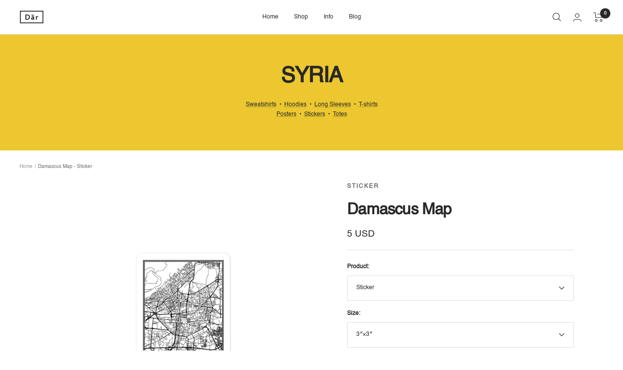

--- FILE ---
content_type: text/html; charset=utf-8
request_url: https://darcollective.com/en-ca/products/damascus-map-sticker
body_size: 35733
content:
<!doctype html><html class="no-js" lang="en" dir="ltr">
  <head>


  <link rel="stylesheet" href="https://obscure-escarpment-2240.herokuapp.com/stylesheets/bcpo-front.css">
  <script>var bcpo_product={"id":7578346389754,"title":"Damascus Map - Sticker","handle":"damascus-map-sticker","description":"","published_at":"2022-03-31T22:50:09-05:00","created_at":"2022-03-31T22:50:05-05:00","vendor":"Syria","type":"sticker","tags":["__tab1:details-stickers","sticker","syria"],"price":500,"price_min":500,"price_max":600,"available":true,"price_varies":true,"compare_at_price":null,"compare_at_price_min":0,"compare_at_price_max":0,"compare_at_price_varies":false,"variants":[{"id":42590876467450,"title":"3″×3″","option1":"3″×3″","option2":null,"option3":null,"sku":"8344550_10163","requires_shipping":true,"taxable":true,"featured_image":{"id":36870243188986,"product_id":7578346389754,"position":1,"created_at":"2022-03-31T22:50:07-05:00","updated_at":"2022-03-31T22:50:07-05:00","alt":null,"width":1000,"height":1000,"src":"\/\/darcollective.com\/cdn\/shop\/products\/kiss-cut-stickers-3x3-default-62467668caa0b.jpg?v=1648785007","variant_ids":[42590876467450]},"available":true,"name":"Damascus Map - Sticker - 3″×3″","public_title":"3″×3″","options":["3″×3″"],"price":500,"weight":2,"compare_at_price":null,"inventory_management":"shopify","barcode":null,"featured_media":{"alt":null,"id":29435147944186,"position":1,"preview_image":{"aspect_ratio":1.0,"height":1000,"width":1000,"src":"\/\/darcollective.com\/cdn\/shop\/products\/kiss-cut-stickers-3x3-default-62467668caa0b.jpg?v=1648785007"}},"requires_selling_plan":false,"selling_plan_allocations":[]},{"id":42590876500218,"title":"4″×4″","option1":"4″×4″","option2":null,"option3":null,"sku":"8344550_10164","requires_shipping":true,"taxable":true,"featured_image":null,"available":true,"name":"Damascus Map - Sticker - 4″×4″","public_title":"4″×4″","options":["4″×4″"],"price":600,"weight":3,"compare_at_price":null,"inventory_management":"shopify","barcode":null,"requires_selling_plan":false,"selling_plan_allocations":[]}],"images":["\/\/darcollective.com\/cdn\/shop\/products\/kiss-cut-stickers-3x3-default-62467668caa0b.jpg?v=1648785007"],"featured_image":"\/\/darcollective.com\/cdn\/shop\/products\/kiss-cut-stickers-3x3-default-62467668caa0b.jpg?v=1648785007","options":["Size"],"media":[{"alt":null,"id":29435147944186,"position":1,"preview_image":{"aspect_ratio":1.0,"height":1000,"width":1000,"src":"\/\/darcollective.com\/cdn\/shop\/products\/kiss-cut-stickers-3x3-default-62467668caa0b.jpg?v=1648785007"},"aspect_ratio":1.0,"height":1000,"media_type":"image","src":"\/\/darcollective.com\/cdn\/shop\/products\/kiss-cut-stickers-3x3-default-62467668caa0b.jpg?v=1648785007","width":1000}],"requires_selling_plan":false,"selling_plan_groups":[],"content":""};  var bcpo_settings={"shop_currency":"USD","money_format2":"${{amount}} USD","money_format_without_currency":"${{amount}}"};var inventory_quantity = [];inventory_quantity.push(9996);inventory_quantity.push(9993);if(bcpo_product) { for (var i = 0; i < bcpo_product.variants.length; i += 1) { bcpo_product.variants[i].inventory_quantity = inventory_quantity[i]; }}window.bcpo = window.bcpo || {}; bcpo.cart = {"note":null,"attributes":{},"original_total_price":0,"total_price":0,"total_discount":0,"total_weight":0.0,"item_count":0,"items":[],"requires_shipping":false,"currency":"USD","items_subtotal_price":0,"cart_level_discount_applications":[],"checkout_charge_amount":0}; bcpo.ogFormData = FormData;</script>
    
    <meta name="google-site-verification" content="RAeGJge-IcKVnWpz6MG5QMh9boHBHTiA6Uv5jGc0W8w" />
    
    <!-- Global site tag (gtag.js) - Google Analytics -->
<script async src="https://www.googletagmanager.com/gtag/js?id=G-RGW320Y0NQ"></script>
<script>
  window.dataLayer = window.dataLayer || [];
  function gtag(){dataLayer.push(arguments);}
  gtag('js', new Date());

  gtag('config', 'G-RGW320Y0NQ');

  window.Samita = window.Samita || {}
  Samita.ProductLabelsParams = Samita.ProductLabelsParams || {}
Samita.ProductLabelsParams.selectors = {
  productElementSelectors: [".product"]
}
</script>
    
    <meta name="facebook-domain-verification" content="1y5ytejisoq9wo1p1n1ep961apq39d" />
    <meta charset="utf-8">
    <meta name="viewport" content="width=device-width, initial-scale=1.0, height=device-height, minimum-scale=1.0, maximum-scale=1.0">
    <meta name="theme-color" content="#ffffff">

    <title>Damascus Map - Sticker</title><link rel="canonical" href="https://darcollective.com/en-ca/products/damascus-map-sticker"><link rel="preconnect" href="https://cdn.shopify.com">
    <link rel="dns-prefetch" href="https://productreviews.shopifycdn.com">
    <link rel="dns-prefetch" href="https://www.google-analytics.com"><link rel="preload" as="style" href="//darcollective.com/cdn/shop/t/18/assets/theme.css?v=36699615525399705101670648735">
    <link rel="preload" as="script" href="//darcollective.com/cdn/shop/t/18/assets/vendor.js?v=31715688253868339281670267985">
    <link rel="preload" as="script" href="//darcollective.com/cdn/shop/t/18/assets/theme.js?v=46195366861937527821670267985"><link rel="preload" as="fetch" href="/en-ca/products/damascus-map-sticker.js" crossorigin>
      <link rel="preload" as="image" imagesizes="(max-width: 999px) calc(100vw - 48px), 640px" imagesrcset="//darcollective.com/cdn/shop/products/kiss-cut-stickers-3x3-default-62467668caa0b_400x.jpg?v=1648785007 400w, //darcollective.com/cdn/shop/products/kiss-cut-stickers-3x3-default-62467668caa0b_500x.jpg?v=1648785007 500w, //darcollective.com/cdn/shop/products/kiss-cut-stickers-3x3-default-62467668caa0b_600x.jpg?v=1648785007 600w, //darcollective.com/cdn/shop/products/kiss-cut-stickers-3x3-default-62467668caa0b_700x.jpg?v=1648785007 700w, //darcollective.com/cdn/shop/products/kiss-cut-stickers-3x3-default-62467668caa0b_800x.jpg?v=1648785007 800w, //darcollective.com/cdn/shop/products/kiss-cut-stickers-3x3-default-62467668caa0b_900x.jpg?v=1648785007 900w, //darcollective.com/cdn/shop/products/kiss-cut-stickers-3x3-default-62467668caa0b_1000x.jpg?v=1648785007 1000w
"><meta property="og:type" content="product">
  <meta property="og:title" content="Damascus Map - Sticker">
  <meta property="product:price:amount" content="5">
  <meta property="product:price:currency" content="USD"><meta property="og:image" content="http://darcollective.com/cdn/shop/products/kiss-cut-stickers-3x3-default-62467668caa0b.jpg?v=1648785007">
  <meta property="og:image:secure_url" content="https://darcollective.com/cdn/shop/products/kiss-cut-stickers-3x3-default-62467668caa0b.jpg?v=1648785007">
  <meta property="og:image:width" content="1000">
  <meta property="og:image:height" content="1000"><meta property="og:url" content="https://darcollective.com/en-ca/products/damascus-map-sticker">
<meta property="og:site_name" content="Dār Collective"><meta name="twitter:card" content="summary"><meta name="twitter:title" content="Damascus Map - Sticker">
  <meta name="twitter:description" content=""><meta name="twitter:image" content="https://darcollective.com/cdn/shop/products/kiss-cut-stickers-3x3-default-62467668caa0b_1200x1200_crop_center.jpg?v=1648785007">
  <meta name="twitter:image:alt" content="">
    
  <script type="application/ld+json">
  {
    "@context": "https://schema.org",
    "@type": "Product",
    "offers": [{
          "@type": "Offer",
          "name": "3″×3″",
          "availability":"https://schema.org/InStock",
          "price": 5.0,
          "priceCurrency": "USD",
          "priceValidUntil": "2026-02-03","sku": "8344550_10163","url": "/en-ca/products/damascus-map-sticker?variant=42590876467450"
        },
{
          "@type": "Offer",
          "name": "4″×4″",
          "availability":"https://schema.org/InStock",
          "price": 6.0,
          "priceCurrency": "USD",
          "priceValidUntil": "2026-02-03","sku": "8344550_10164","url": "/en-ca/products/damascus-map-sticker?variant=42590876500218"
        }
],
    "brand": {
      "@type": "Brand",
      "name": "Syria"
    },
    "name": "Damascus Map - Sticker",
    "description": "",
    "category": "sticker",
    "url": "/en-ca/products/damascus-map-sticker",
    "sku": "8344550_10163",
    "image": {
      "@type": "ImageObject",
      "url": "https://darcollective.com/cdn/shop/products/kiss-cut-stickers-3x3-default-62467668caa0b_1024x.jpg?v=1648785007",
      "image": "https://darcollective.com/cdn/shop/products/kiss-cut-stickers-3x3-default-62467668caa0b_1024x.jpg?v=1648785007",
      "name": "",
      "width": "1024",
      "height": "1024"
    }
  }
  </script>



  <script type="application/ld+json">
  {
    "@context": "https://schema.org",
    "@type": "BreadcrumbList",
  "itemListElement": [{
      "@type": "ListItem",
      "position": 1,
      "name": "Home",
      "item": "https://darcollective.com"
    },{
          "@type": "ListItem",
          "position": 2,
          "name": "Damascus Map - Sticker",
          "item": "https://darcollective.com/en-ca/products/damascus-map-sticker"
        }]
  }
  </script>

    <style>
  /* Typography (heading) */
  

/* Typography (body) */
  



:root {--heading-color: 40, 40, 40;
    --text-color: 40, 40, 40;
    --background: 255, 255, 255;
    --secondary-background: 245, 245, 245;
    --border-color: 223, 223, 223;
    --border-color-darker: 169, 169, 169;
    --success-color: 0, 0, 0;
    --success-background: 204, 204, 204;
    --error-color: 222, 42, 42;
    --error-background: 253, 240, 240;
    --primary-button-background: 40, 40, 40;
    --primary-button-text-color: 255, 255, 255;
    --secondary-button-background: 40, 40, 40;
    --secondary-button-text-color: 255, 255, 255;
    --product-star-rating: 246, 164, 41;
    --product-on-sale-accent: 222, 42, 42;
    --product-sold-out-accent: 222, 42, 42;
    --product-custom-label-background: 64, 93, 230;
    --product-custom-label-text-color: 255, 255, 255;
    --product-custom-label-2-background: 243, 255, 52;
    --product-custom-label-2-text-color: 0, 0, 0;
    --product-low-stock-text-color: 222, 42, 42;
    --product-in-stock-text-color: 46, 158, 123;
    --loading-bar-background: 40, 40, 40;

    /* We duplicate some "base" colors as root colors, which is useful to use on drawer elements or popover without. Those should not be overridden to avoid issues */
    --root-heading-color: 40, 40, 40;
    --root-text-color: 40, 40, 40;
    --root-background: 255, 255, 255;
    --root-border-color: 223, 223, 223;
    --root-primary-button-background: 40, 40, 40;
    --root-primary-button-text-color: 255, 255, 255;

    --base-font-size: 12px;
    --heading-font-family: Helvetica, Arial, sans-serif;
    --heading-font-weight: 700;
    --heading-font-style: normal;
    --heading-text-transform: normal;
    --text-font-family: Helvetica, Arial, sans-serif;
    --text-font-weight: 400;
    --text-font-style: normal;
    --text-font-bold-weight: 700;

    /* Typography (font size) */
    --heading-xxsmall-font-size: 10px;
    --heading-xsmall-font-size: 10px;
    --heading-small-font-size: 11px;
    --heading-large-font-size: 32px;
    --heading-h1-font-size: 32px;
    --heading-h2-font-size: 28px;
    --heading-h3-font-size: 26px;
    --heading-h4-font-size: 22px;
    --heading-h5-font-size: 18px;
    --heading-h6-font-size: 16px;

    /* Control the look and feel of the theme by changing radius of various elements */
    --button-border-radius: 0px;
    --block-border-radius: 0px;
    --block-border-radius-reduced: 0px;
    --color-swatch-border-radius: 100%;

    /* Button size */
    --button-height: 48px;
    --button-small-height: 40px;

    /* Form related */
    --form-input-field-height: 48px;
    --form-input-gap: 16px;
    --form-submit-margin: 24px;

    /* Product listing related variables */
    --product-list-block-spacing: 32px;

    /* Video related */
    --play-button-background: 255, 255, 255;
    --play-button-arrow: 40, 40, 40;

    /* RTL support */
    --transform-logical-flip: 1;
    --transform-origin-start: left;
    --transform-origin-end: right;

    /* Other */
    --zoom-cursor-svg-url: url(//darcollective.com/cdn/shop/t/18/assets/zoom-cursor.svg?v=91546084298280204501670267985);
    --arrow-right-svg-url: url(//darcollective.com/cdn/shop/t/18/assets/arrow-right.svg?v=108969577876682560151670267985);
    --arrow-left-svg-url: url(//darcollective.com/cdn/shop/t/18/assets/arrow-left.svg?v=75646541227081074131670267985);

    /* Some useful variables that we can reuse in our CSS. Some explanation are needed for some of them:
       - container-max-width-minus-gutters: represents the container max width without the edge gutters
       - container-outer-width: considering the screen width, represent all the space outside the container
       - container-outer-margin: same as container-outer-width but get set to 0 inside a container
       - container-inner-width: the effective space inside the container (minus gutters)
       - grid-column-width: represents the width of a single column of the grid
       - vertical-breather: this is a variable that defines the global "spacing" between sections, and inside the section
                            to create some "breath" and minimum spacing
     */
    --container-max-width: 1600px;
    --container-gutter: 24px;
    --container-max-width-minus-gutters: calc(var(--container-max-width) - (var(--container-gutter)) * 2);
    --container-outer-width: max(calc((100vw - var(--container-max-width-minus-gutters)) / 2), var(--container-gutter));
    --container-outer-margin: var(--container-outer-width);
    --container-inner-width: calc(100vw - var(--container-outer-width) * 2);

    --grid-column-count: 10;
    --grid-gap: 24px;
    --grid-column-width: calc((100vw - var(--container-outer-width) * 2 - var(--grid-gap) * (var(--grid-column-count) - 1)) / var(--grid-column-count));

    --vertical-breather: 36px;
    --vertical-breather-tight: 36px;

    /* Shopify related variables */
    --payment-terms-background-color: #ffffff;
  }

  @media screen and (min-width: 741px) {
    :root {
      --container-gutter: 40px;
      --grid-column-count: 20;
      --vertical-breather: 48px;
      --vertical-breather-tight: 48px;

      /* Typography (font size) */
      --heading-xsmall-font-size: 11px;
      --heading-small-font-size: 12px;
      --heading-large-font-size: 48px;
      --heading-h1-font-size: 48px;
      --heading-h2-font-size: 36px;
      --heading-h3-font-size: 30px;
      --heading-h4-font-size: 22px;
      --heading-h5-font-size: 18px;
      --heading-h6-font-size: 16px;

      /* Form related */
      --form-input-field-height: 52px;
      --form-submit-margin: 32px;

      /* Button size */
      --button-height: 52px;
      --button-small-height: 44px;
    }
  }

  @media screen and (min-width: 1200px) {
    :root {
      --vertical-breather: 64px;
      --vertical-breather-tight: 48px;
      --product-list-block-spacing: 48px;

      /* Typography */
      --heading-large-font-size: 58px;
      --heading-h1-font-size: 50px;
      --heading-h2-font-size: 44px;
      --heading-h3-font-size: 32px;
      --heading-h4-font-size: 26px;
      --heading-h5-font-size: 22px;
      --heading-h6-font-size: 16px;
    }
  }

  @media screen and (min-width: 1600px) {
    :root {
      --vertical-breather: 64px;
      --vertical-breather-tight: 48px;
    }
  }
</style>
    <script>
  // This allows to expose several variables to the global scope, to be used in scripts
  window.themeVariables = {
    settings: {
      direction: "ltr",
      pageType: "product",
      cartCount: 0,
      moneyFormat: "{{amount_no_decimals}} USD",
      moneyWithCurrencyFormat: "{{amount_no_decimals}} USD",
      showVendor: false,
      discountMode: "saving",
      currencyCodeEnabled: true,
      searchMode: "product",
      searchUnavailableProducts: "last",
      cartType: "message",
      cartCurrency: "USD",
      mobileZoomFactor: 2.5
    },

    routes: {
      host: "darcollective.com",
      rootUrl: "\/en-ca",
      rootUrlWithoutSlash: "\/en-ca",
      cartUrl: "\/en-ca\/cart",
      cartAddUrl: "\/en-ca\/cart\/add",
      cartChangeUrl: "\/en-ca\/cart\/change",
      searchUrl: "\/en-ca\/search",
      predictiveSearchUrl: "\/en-ca\/search\/suggest",
      productRecommendationsUrl: "\/en-ca\/recommendations\/products"
    },

    strings: {
      accessibilityDelete: "Delete",
      accessibilityClose: "Close",
      collectionSoldOut: "Sold out",
      collectionDiscount: "Save @savings@",
      productSalePrice: "Sale price",
      productRegularPrice: "Regular price",
      productFormUnavailable: "Unavailable",
      productFormSoldOut: "Sold out",
      productFormPreOrder: "Pre-order",
      productFormAddToCart: "Add to cart",
      searchNoResults: "No results could be found.",
      searchNewSearch: "New search",
      searchProducts: "Products",
      searchArticles: "Journal",
      searchPages: "Pages",
      searchCollections: "Collections",
      cartViewCart: "View cart",
      cartItemAdded: "Item added to your cart!",
      cartItemAddedShort: "Added to your cart!",
      cartAddOrderNote: "Add order note",
      cartEditOrderNote: "Edit order note",
      shippingEstimatorNoResults: "Sorry, we do not ship to your address.",
      shippingEstimatorOneResult: "There is one shipping rate for your address:",
      shippingEstimatorMultipleResults: "There are several shipping rates for your address:",
      shippingEstimatorError: "One or more error occurred while retrieving shipping rates:"
    },

    libs: {
      flickity: "\/\/darcollective.com\/cdn\/shop\/t\/18\/assets\/flickity.js?v=176646718982628074891670267985",
      photoswipe: "\/\/darcollective.com\/cdn\/shop\/t\/18\/assets\/photoswipe.js?v=132268647426145925301670267985",
      qrCode: "\/\/darcollective.com\/cdn\/shopifycloud\/storefront\/assets\/themes_support\/vendor\/qrcode-3f2b403b.js"
    },

    breakpoints: {
      phone: 'screen and (max-width: 740px)',
      tablet: 'screen and (min-width: 741px) and (max-width: 999px)',
      tabletAndUp: 'screen and (min-width: 741px)',
      pocket: 'screen and (max-width: 999px)',
      lap: 'screen and (min-width: 1000px) and (max-width: 1199px)',
      lapAndUp: 'screen and (min-width: 1000px)',
      desktop: 'screen and (min-width: 1200px)',
      wide: 'screen and (min-width: 1400px)'
    }
  };

  window.addEventListener('pageshow', async () => {
    const cartContent = await (await fetch(`${window.themeVariables.routes.cartUrl}.js`, {cache: 'reload'})).json();
    document.documentElement.dispatchEvent(new CustomEvent('cart:refresh', {detail: {cart: cartContent}}));
  });

  if ('noModule' in HTMLScriptElement.prototype) {
    // Old browsers (like IE) that does not support module will be considered as if not executing JS at all
    document.documentElement.className = document.documentElement.className.replace('no-js', 'js');

    requestAnimationFrame(() => {
      const viewportHeight = (window.visualViewport ? window.visualViewport.height : document.documentElement.clientHeight);
      document.documentElement.style.setProperty('--window-height',viewportHeight + 'px');
    });
  }// We save the product ID in local storage to be eventually used for recently viewed section
    try {
      const items = JSON.parse(localStorage.getItem('theme:recently-viewed-products') || '[]');

      // We check if the current product already exists, and if it does not, we add it at the start
      if (!items.includes(7578346389754)) {
        items.unshift(7578346389754);
      }

      localStorage.setItem('theme:recently-viewed-products', JSON.stringify(items.slice(0, 20)));
    } catch (e) {
      // Safari in private mode does not allow setting item, we silently fail
    }</script>

    <link rel="stylesheet" href="//darcollective.com/cdn/shop/t/18/assets/theme.css?v=36699615525399705101670648735">

    <script src="//darcollective.com/cdn/shop/t/18/assets/vendor.js?v=31715688253868339281670267985" defer></script>
    <script src="//darcollective.com/cdn/shop/t/18/assets/theme.js?v=46195366861937527821670267985" defer></script>
    <script src="//darcollective.com/cdn/shop/t/18/assets/custom.js?v=167639537848865775061670267985" defer></script>

    <script>window.performance && window.performance.mark && window.performance.mark('shopify.content_for_header.start');</script><meta name="facebook-domain-verification" content="1y5ytejisoq9wo1p1n1ep961apq39d">
<meta name="google-site-verification" content="L1xrShfIQTXhZ0G32QFVKCEN97P_syM35vQ91070M5I">
<meta name="google-site-verification" content="v_WQ9Z-pR7vzWCJpZj-gBYtcOgFRtTYnFxxPbAo7TRc">
<meta id="shopify-digital-wallet" name="shopify-digital-wallet" content="/34637250605/digital_wallets/dialog">
<link rel="alternate" hreflang="x-default" href="https://darcollective.com/products/damascus-map-sticker">
<link rel="alternate" hreflang="en" href="https://darcollective.com/products/damascus-map-sticker">
<link rel="alternate" hreflang="en-AU" href="https://darcollective.com/en-au/products/damascus-map-sticker">
<link rel="alternate" hreflang="en-CA" href="https://darcollective.com/en-ca/products/damascus-map-sticker">
<link rel="alternate" hreflang="en-GB" href="https://darcollective.com/en-gb/products/damascus-map-sticker">
<link rel="alternate" type="application/json+oembed" href="https://darcollective.com/en-ca/products/damascus-map-sticker.oembed">
<script async="async" src="/checkouts/internal/preloads.js?locale=en-CA"></script>
<script id="shopify-features" type="application/json">{"accessToken":"d768960f18254277b0f2a91b2122ea57","betas":["rich-media-storefront-analytics"],"domain":"darcollective.com","predictiveSearch":true,"shopId":34637250605,"locale":"en"}</script>
<script>var Shopify = Shopify || {};
Shopify.shop = "dar-collective.myshopify.com";
Shopify.locale = "en";
Shopify.currency = {"active":"USD","rate":"1.0"};
Shopify.country = "CA";
Shopify.theme = {"name":"Focal - Backup 12\/05\/22, 1:20PM","id":136617197818,"schema_name":"Focal","schema_version":"8.8.1","theme_store_id":714,"role":"main"};
Shopify.theme.handle = "null";
Shopify.theme.style = {"id":null,"handle":null};
Shopify.cdnHost = "darcollective.com/cdn";
Shopify.routes = Shopify.routes || {};
Shopify.routes.root = "/en-ca/";</script>
<script type="module">!function(o){(o.Shopify=o.Shopify||{}).modules=!0}(window);</script>
<script>!function(o){function n(){var o=[];function n(){o.push(Array.prototype.slice.apply(arguments))}return n.q=o,n}var t=o.Shopify=o.Shopify||{};t.loadFeatures=n(),t.autoloadFeatures=n()}(window);</script>
<script id="shop-js-analytics" type="application/json">{"pageType":"product"}</script>
<script defer="defer" async type="module" src="//darcollective.com/cdn/shopifycloud/shop-js/modules/v2/client.init-shop-cart-sync_BT-GjEfc.en.esm.js"></script>
<script defer="defer" async type="module" src="//darcollective.com/cdn/shopifycloud/shop-js/modules/v2/chunk.common_D58fp_Oc.esm.js"></script>
<script defer="defer" async type="module" src="//darcollective.com/cdn/shopifycloud/shop-js/modules/v2/chunk.modal_xMitdFEc.esm.js"></script>
<script type="module">
  await import("//darcollective.com/cdn/shopifycloud/shop-js/modules/v2/client.init-shop-cart-sync_BT-GjEfc.en.esm.js");
await import("//darcollective.com/cdn/shopifycloud/shop-js/modules/v2/chunk.common_D58fp_Oc.esm.js");
await import("//darcollective.com/cdn/shopifycloud/shop-js/modules/v2/chunk.modal_xMitdFEc.esm.js");

  window.Shopify.SignInWithShop?.initShopCartSync?.({"fedCMEnabled":true,"windoidEnabled":true});

</script>
<script>(function() {
  var isLoaded = false;
  function asyncLoad() {
    if (isLoaded) return;
    isLoaded = true;
    var urls = ["https:\/\/cdn.nfcube.com\/55f60f7663a394c52628bb7ccd933b06.js?shop=dar-collective.myshopify.com","\/\/cdn.shopify.com\/proxy\/9ce02117fbd7b55f5b74118fdb42f1817911ea38b5ffb6550752b052c058aea4\/static.cdn.printful.com\/static\/js\/external\/shopify-product-customizer.js?v=0.28\u0026shop=dar-collective.myshopify.com\u0026sp-cache-control=cHVibGljLCBtYXgtYWdlPTkwMA","https:\/\/cdn.autoketing.org\/sdk-cdn\/popup-fullsize\/dist\/popup-fullsize-embed.js?t=1683617033690205421\u0026shop=dar-collective.myshopify.com","https:\/\/cdn.autoketing.org\/sdk-cdn\/popup-fullsize\/dist\/popup-fullsize-embed.js?t=1683617033660328153\u0026shop=dar-collective.myshopify.com","https:\/\/cdn.autoketing.org\/sdk-cdn\/popup-fullsize\/dist\/popup-fullsize-embed.js?t=1683617033663293385\u0026shop=dar-collective.myshopify.com","https:\/\/cdn.autoketing.org\/sdk-cdn\/popup-fullsize\/dist\/popup-fullsize-embed.js?t=1683617033848583287\u0026shop=dar-collective.myshopify.com","https:\/\/cdn.autoketing.org\/sdk-cdn\/popup-fullsize\/dist\/popup-fullsize-embed.js?t=1683617034019027976\u0026shop=dar-collective.myshopify.com","https:\/\/cdn.autoketing.org\/sdk-cdn\/popup-fullsize\/dist\/popup-fullsize-embed.js?t=1683617034008534460\u0026shop=dar-collective.myshopify.com","https:\/\/shopify-widget.route.com\/shopify.widget.js?shop=dar-collective.myshopify.com","https:\/\/na.shgcdn3.com\/pixel-collector.js?shop=dar-collective.myshopify.com"];
    for (var i = 0; i < urls.length; i++) {
      var s = document.createElement('script');
      s.type = 'text/javascript';
      s.async = true;
      s.src = urls[i];
      var x = document.getElementsByTagName('script')[0];
      x.parentNode.insertBefore(s, x);
    }
  };
  if(window.attachEvent) {
    window.attachEvent('onload', asyncLoad);
  } else {
    window.addEventListener('load', asyncLoad, false);
  }
})();</script>
<script id="__st">var __st={"a":34637250605,"offset":-21600,"reqid":"2dd096c7-96e3-4f92-8d30-51b127bd8776-1769238823","pageurl":"darcollective.com\/en-ca\/products\/damascus-map-sticker","u":"0e60900ae60f","p":"product","rtyp":"product","rid":7578346389754};</script>
<script>window.ShopifyPaypalV4VisibilityTracking = true;</script>
<script id="captcha-bootstrap">!function(){'use strict';const t='contact',e='account',n='new_comment',o=[[t,t],['blogs',n],['comments',n],[t,'customer']],c=[[e,'customer_login'],[e,'guest_login'],[e,'recover_customer_password'],[e,'create_customer']],r=t=>t.map((([t,e])=>`form[action*='/${t}']:not([data-nocaptcha='true']) input[name='form_type'][value='${e}']`)).join(','),a=t=>()=>t?[...document.querySelectorAll(t)].map((t=>t.form)):[];function s(){const t=[...o],e=r(t);return a(e)}const i='password',u='form_key',d=['recaptcha-v3-token','g-recaptcha-response','h-captcha-response',i],f=()=>{try{return window.sessionStorage}catch{return}},m='__shopify_v',_=t=>t.elements[u];function p(t,e,n=!1){try{const o=window.sessionStorage,c=JSON.parse(o.getItem(e)),{data:r}=function(t){const{data:e,action:n}=t;return t[m]||n?{data:e,action:n}:{data:t,action:n}}(c);for(const[e,n]of Object.entries(r))t.elements[e]&&(t.elements[e].value=n);n&&o.removeItem(e)}catch(o){console.error('form repopulation failed',{error:o})}}const l='form_type',E='cptcha';function T(t){t.dataset[E]=!0}const w=window,h=w.document,L='Shopify',v='ce_forms',y='captcha';let A=!1;((t,e)=>{const n=(g='f06e6c50-85a8-45c8-87d0-21a2b65856fe',I='https://cdn.shopify.com/shopifycloud/storefront-forms-hcaptcha/ce_storefront_forms_captcha_hcaptcha.v1.5.2.iife.js',D={infoText:'Protected by hCaptcha',privacyText:'Privacy',termsText:'Terms'},(t,e,n)=>{const o=w[L][v],c=o.bindForm;if(c)return c(t,g,e,D).then(n);var r;o.q.push([[t,g,e,D],n]),r=I,A||(h.body.append(Object.assign(h.createElement('script'),{id:'captcha-provider',async:!0,src:r})),A=!0)});var g,I,D;w[L]=w[L]||{},w[L][v]=w[L][v]||{},w[L][v].q=[],w[L][y]=w[L][y]||{},w[L][y].protect=function(t,e){n(t,void 0,e),T(t)},Object.freeze(w[L][y]),function(t,e,n,w,h,L){const[v,y,A,g]=function(t,e,n){const i=e?o:[],u=t?c:[],d=[...i,...u],f=r(d),m=r(i),_=r(d.filter((([t,e])=>n.includes(e))));return[a(f),a(m),a(_),s()]}(w,h,L),I=t=>{const e=t.target;return e instanceof HTMLFormElement?e:e&&e.form},D=t=>v().includes(t);t.addEventListener('submit',(t=>{const e=I(t);if(!e)return;const n=D(e)&&!e.dataset.hcaptchaBound&&!e.dataset.recaptchaBound,o=_(e),c=g().includes(e)&&(!o||!o.value);(n||c)&&t.preventDefault(),c&&!n&&(function(t){try{if(!f())return;!function(t){const e=f();if(!e)return;const n=_(t);if(!n)return;const o=n.value;o&&e.removeItem(o)}(t);const e=Array.from(Array(32),(()=>Math.random().toString(36)[2])).join('');!function(t,e){_(t)||t.append(Object.assign(document.createElement('input'),{type:'hidden',name:u})),t.elements[u].value=e}(t,e),function(t,e){const n=f();if(!n)return;const o=[...t.querySelectorAll(`input[type='${i}']`)].map((({name:t})=>t)),c=[...d,...o],r={};for(const[a,s]of new FormData(t).entries())c.includes(a)||(r[a]=s);n.setItem(e,JSON.stringify({[m]:1,action:t.action,data:r}))}(t,e)}catch(e){console.error('failed to persist form',e)}}(e),e.submit())}));const S=(t,e)=>{t&&!t.dataset[E]&&(n(t,e.some((e=>e===t))),T(t))};for(const o of['focusin','change'])t.addEventListener(o,(t=>{const e=I(t);D(e)&&S(e,y())}));const B=e.get('form_key'),M=e.get(l),P=B&&M;t.addEventListener('DOMContentLoaded',(()=>{const t=y();if(P)for(const e of t)e.elements[l].value===M&&p(e,B);[...new Set([...A(),...v().filter((t=>'true'===t.dataset.shopifyCaptcha))])].forEach((e=>S(e,t)))}))}(h,new URLSearchParams(w.location.search),n,t,e,['guest_login'])})(!0,!0)}();</script>
<script integrity="sha256-4kQ18oKyAcykRKYeNunJcIwy7WH5gtpwJnB7kiuLZ1E=" data-source-attribution="shopify.loadfeatures" defer="defer" src="//darcollective.com/cdn/shopifycloud/storefront/assets/storefront/load_feature-a0a9edcb.js" crossorigin="anonymous"></script>
<script data-source-attribution="shopify.dynamic_checkout.dynamic.init">var Shopify=Shopify||{};Shopify.PaymentButton=Shopify.PaymentButton||{isStorefrontPortableWallets:!0,init:function(){window.Shopify.PaymentButton.init=function(){};var t=document.createElement("script");t.src="https://darcollective.com/cdn/shopifycloud/portable-wallets/latest/portable-wallets.en.js",t.type="module",document.head.appendChild(t)}};
</script>
<script data-source-attribution="shopify.dynamic_checkout.buyer_consent">
  function portableWalletsHideBuyerConsent(e){var t=document.getElementById("shopify-buyer-consent"),n=document.getElementById("shopify-subscription-policy-button");t&&n&&(t.classList.add("hidden"),t.setAttribute("aria-hidden","true"),n.removeEventListener("click",e))}function portableWalletsShowBuyerConsent(e){var t=document.getElementById("shopify-buyer-consent"),n=document.getElementById("shopify-subscription-policy-button");t&&n&&(t.classList.remove("hidden"),t.removeAttribute("aria-hidden"),n.addEventListener("click",e))}window.Shopify?.PaymentButton&&(window.Shopify.PaymentButton.hideBuyerConsent=portableWalletsHideBuyerConsent,window.Shopify.PaymentButton.showBuyerConsent=portableWalletsShowBuyerConsent);
</script>
<script data-source-attribution="shopify.dynamic_checkout.cart.bootstrap">document.addEventListener("DOMContentLoaded",(function(){function t(){return document.querySelector("shopify-accelerated-checkout-cart, shopify-accelerated-checkout")}if(t())Shopify.PaymentButton.init();else{new MutationObserver((function(e,n){t()&&(Shopify.PaymentButton.init(),n.disconnect())})).observe(document.body,{childList:!0,subtree:!0})}}));
</script>
<link id="shopify-accelerated-checkout-styles" rel="stylesheet" media="screen" href="https://darcollective.com/cdn/shopifycloud/portable-wallets/latest/accelerated-checkout-backwards-compat.css" crossorigin="anonymous">
<style id="shopify-accelerated-checkout-cart">
        #shopify-buyer-consent {
  margin-top: 1em;
  display: inline-block;
  width: 100%;
}

#shopify-buyer-consent.hidden {
  display: none;
}

#shopify-subscription-policy-button {
  background: none;
  border: none;
  padding: 0;
  text-decoration: underline;
  font-size: inherit;
  cursor: pointer;
}

#shopify-subscription-policy-button::before {
  box-shadow: none;
}

      </style>

<script>window.performance && window.performance.mark && window.performance.mark('shopify.content_for_header.end');</script>
  <script id="vopo-head">(function () { if (((document.documentElement.innerHTML.includes('asyncLoad') && !document.documentElement.innerHTML.includes('\\/obscure' + '-escarpment-2240')) || (window.bcpo && bcpo.disabled)) && !window.location.href.match(/[&?]yesbcpo/)) return; var script = document.createElement('script'); script.src = "https://obscure-escarpment-2240.herokuapp.com/js/best_custom_product_options.js?shop=dar-collective.myshopify.com"; var vopoHead = document.getElementById('vopo-head'); vopoHead.parentNode.insertBefore(script, vopoHead); })();</script>
  
  

<script type="text/javascript">
  
    window.SHG_CUSTOMER = null;
  
</script>










<!--Gem_Page_Header_Script-->
    


<!--End_Gem_Page_Header_Script-->
<!-- BEGIN app block: shopify://apps/sami-product-labels/blocks/app-embed-block/b9b44663-5d51-4be1-8104-faedd68da8c5 --><script type="text/javascript">
  window.Samita = window.Samita || {};
  Samita.ProductLabels = Samita.ProductLabels || {};
  Samita.ProductLabels.locale  = {"shop_locale":{"locale":"en","enabled":true,"primary":true,"published":true}};
  Samita.ProductLabels.page = {title : document.title.replaceAll('"', "'"), href : window.location.href, type: "product", page_id: ""};
  Samita.ProductLabels.dataShop = Samita.ProductLabels.dataShop || {};Samita.ProductLabels.dataShop = {"id":394,"install":1,"configuration":{"money_format":"${{amount}}"},"pricing":{"plan":"FREE","features":{"chose_product_form_collections_tag":false,"design_custom_unlimited_position":false,"design_countdown_timer_label_badge":false,"design_text_hover_label_badge":false,"label_display_product_page_first_image":false,"choose_product_variants":false,"conditions_specific_products":20,"conditions_include_exclude_product_tag":false,"conditions_inventory_status":false,"conditions_sale_products":false,"conditions_customer_tag":false,"conditions_products_created_published":false,"conditions_set_visibility_date_time":false,"images_samples":{"collections":["free_labels","custom","suggestions_for_you","all"]},"badges_labels_conditions":{"fields":["ALL","PRODUCTS"]}}},"settings":{"general":{"maximum_condition":"3"},"translations":{"default":{"Days":"d","Hours":"h","Minutes":"m","Seconds":"s"}},"time_show_app_offer":"2023-09-08T14:32:36.605829Z"},"url":"dar-collective.myshopify.com","api_url":"","app_url":"https://label.samita.io/"};Samita.ProductLabels.dataShop.configuration.money_format = "{{amount_no_decimals}} USD";if (typeof Shopify!= "undefined" && Shopify?.theme?.role != "main") {Samita.ProductLabels.dataShop.settings.notUseSearchFileApp = false;}
  Samita.ProductLabels.theme_id =null;
  Samita.ProductLabels.products = Samita.ProductLabels.products || [];Samita.ProductLabels.product ={"id":7578346389754,"title":"Damascus Map - Sticker","handle":"damascus-map-sticker","description":"","published_at":"2022-03-31T22:50:09-05:00","created_at":"2022-03-31T22:50:05-05:00","vendor":"Syria","type":"sticker","tags":["__tab1:details-stickers","sticker","syria"],"price":500,"price_min":500,"price_max":600,"available":true,"price_varies":true,"compare_at_price":null,"compare_at_price_min":0,"compare_at_price_max":0,"compare_at_price_varies":false,"variants":[{"id":42590876467450,"title":"3″×3″","option1":"3″×3″","option2":null,"option3":null,"sku":"8344550_10163","requires_shipping":true,"taxable":true,"featured_image":{"id":36870243188986,"product_id":7578346389754,"position":1,"created_at":"2022-03-31T22:50:07-05:00","updated_at":"2022-03-31T22:50:07-05:00","alt":null,"width":1000,"height":1000,"src":"\/\/darcollective.com\/cdn\/shop\/products\/kiss-cut-stickers-3x3-default-62467668caa0b.jpg?v=1648785007","variant_ids":[42590876467450]},"available":true,"name":"Damascus Map - Sticker - 3″×3″","public_title":"3″×3″","options":["3″×3″"],"price":500,"weight":2,"compare_at_price":null,"inventory_management":"shopify","barcode":null,"featured_media":{"alt":null,"id":29435147944186,"position":1,"preview_image":{"aspect_ratio":1.0,"height":1000,"width":1000,"src":"\/\/darcollective.com\/cdn\/shop\/products\/kiss-cut-stickers-3x3-default-62467668caa0b.jpg?v=1648785007"}},"requires_selling_plan":false,"selling_plan_allocations":[]},{"id":42590876500218,"title":"4″×4″","option1":"4″×4″","option2":null,"option3":null,"sku":"8344550_10164","requires_shipping":true,"taxable":true,"featured_image":null,"available":true,"name":"Damascus Map - Sticker - 4″×4″","public_title":"4″×4″","options":["4″×4″"],"price":600,"weight":3,"compare_at_price":null,"inventory_management":"shopify","barcode":null,"requires_selling_plan":false,"selling_plan_allocations":[]}],"images":["\/\/darcollective.com\/cdn\/shop\/products\/kiss-cut-stickers-3x3-default-62467668caa0b.jpg?v=1648785007"],"featured_image":"\/\/darcollective.com\/cdn\/shop\/products\/kiss-cut-stickers-3x3-default-62467668caa0b.jpg?v=1648785007","options":["Size"],"media":[{"alt":null,"id":29435147944186,"position":1,"preview_image":{"aspect_ratio":1.0,"height":1000,"width":1000,"src":"\/\/darcollective.com\/cdn\/shop\/products\/kiss-cut-stickers-3x3-default-62467668caa0b.jpg?v=1648785007"},"aspect_ratio":1.0,"height":1000,"media_type":"image","src":"\/\/darcollective.com\/cdn\/shop\/products\/kiss-cut-stickers-3x3-default-62467668caa0b.jpg?v=1648785007","width":1000}],"requires_selling_plan":false,"selling_plan_groups":[],"content":""};
    Samita.ProductLabels.product.collections =[392694137082];
    Samita.ProductLabels.product.metafields = {};
    Samita.ProductLabels.product.variants = [{
          "id":42590876467450,
          "title":"3″×3″",
          "name":null,
          "compare_at_price":null,
          "price":500,
          "available":true,
          "weight":2,
          "sku":"8344550_10163",
          "inventory_quantity":9996,
          "metafields":{}
        },{
          "id":42590876500218,
          "title":"4″×4″",
          "name":null,
          "compare_at_price":null,
          "price":600,
          "available":true,
          "weight":3,
          "sku":"8344550_10164",
          "inventory_quantity":9993,
          "metafields":{}
        }];if (typeof Shopify!= "undefined" && Shopify?.theme?.id == 131526721786) {Samita.ProductLabels.themeInfo = {"id":131526721786,"name":"Focal","role":"unpublished","theme_store_id":714,"theme_name":"Focal","theme_version":"8.8.1"};}if (typeof Shopify!= "undefined" && Shopify?.theme?.id == 136617197818) {Samita.ProductLabels.themeInfo = {"id":136617197818,"name":"Focal - Backup 12/05/22, 1:20PM","role":"main","theme_store_id":714,"theme_name":"Focal","theme_version":"8.8.1"};}if (typeof Shopify!= "undefined" && Shopify?.theme?.id == 131526721786) {Samita.ProductLabels.theme = {"selectors":{"product":{"elementSelectors":[".product",".product",".product-main",".grid",".grid.product-single",".gfqv-product-wrapper",".ga-product",".gCartItem, .flexRow.noGutter, .cart__row, .line-item, .cart-item, .cart-row, .CartItem, .cart-line-item, .cart-table tbody tr, .container-indent table tbody tr"],"link":"[samitaPL-product-link], a.product-block__link[href*=\"/products/\"], a.indiv-product__link[href*=\"/products/\"], a.thumbnail__link[href*=\"/products/\"], a.product-item__link[href*=\"/products/\"], a.product-card__link[href*=\"/products/\"], a.product-card-link[href*=\"/products/\"], a.product-block__image__link[href*=\"/products/\"], a.stretched-link[href*=\"/products/\"], a.grid-product__link[href*=\"/products/\"], a.product-grid-item--link[href*=\"/products/\"], a.product-link[href*=\"/products/\"], a.product__link[href*=\"/products/\"], a.full-unstyled-link[href*=\"/products/\"], a.grid-item__link[href*=\"/products/\"], a.grid-product__link[href*=\"/products/\"], a[data-product-page-link][href*=\"/products/\"], a[href*=\"/products/\"]:not(.logo-bar__link)","signal":"[data-product-handle], [data-product-id]","notSignal":":not([data-section-id=\"product-recommendations\"],[data-section-type=\"product-recommendations\"],#product-area,#looxReviews)","priceSelectors":["#ProductPrice-product-template","#ProductPrice",".product-price",".product__price—reg","#productPrice-product-template",".product__current-price",".product-thumb-caption-price-current",".product-item-caption-price-current",".grid-product__price,.product__price","span.price","span.product-price",".productitem--price",".product-pricing","div.price","span.money",".product-item__price",".product-list-item-price","p.price",".product-meta__prices","div.product-price","span#price",".price.money","h3.price","a.price",".price-area",".product-item-price",".pricearea",".collectionGrid .collectionBlock-info > p","#ComparePrice",".product--price-wrapper",".product-page--price-wrapper",".color--shop-accent.font-size--s.t--meta.f--main",".ComparePrice",".ProductPrice",".prodThumb .title span:last-child",".price",".product-single__price-product-template",".product-info-price",".price-money",".prod-price","#price-field",".product-grid--price",".prices,.pricing","#product-price",".money-styling",".compare-at-price",".product-item--price",".card__price",".product-card__price",".product-price__price",".product-item__price-wrapper",".product-single__price",".grid-product__price-wrap","a.grid-link p.grid-link__meta",".product__prices","#comparePrice-product-template","dl[class*=\"price\"]","div[class*=\"price\"]",".gl-card-pricing",".ga-product_price-container"],"titleSelectors":["div.product__title",".card__heading.h5",".cart-item__name.h4",".spf-product-card__title.h4",".gl-card-title",".ga-product_title"],"imageSelectors":[".product-item__aspect-ratio > img",".aspect-ratio > img",".flickity-viewport",".pwzrswiper-slide > img",".ga-products_image img",".image__container",".image-wrap .grid-product__image",".box-ratio > img",".image-cell img.card__image","img[src*=\"cdn.shopify.com\"][src*=\"/products/\"]","img[srcset*=\"cdn.shopify.com\"][srcset*=\"/products/\"]","img[data-srcset*=\"cdn.shopify.com\"][data-srcset*=\"/products/\"]","img[data-src*=\"cdn.shopify.com\"][data-src*=\"/products/\"]","img[data-srcset*=\"cdn.shopify.com\"][data-srcset*=\"/products/\"]","img[srcset*=\"cdn.shopify.com\"][src*=\"no-image\"]",".product-card__image > img",".product-image-main .image-wrap",".grid-product__image",".media > img","img[srcset*=\"cdn/shop/products/\"]","[data-bgset*=\"cdn.shopify.com\"][data-bgset*=\"/products/\"] > [data-bgset*=\"cdn.shopify.com\"][data-bgset*=\"/products/\"]","[data-bgset*=\"cdn.shopify.com\"][data-bgset*=\"/products/\"]","img[src*=\"cdn.shopify.com\"][src*=\"no-image\"]","img[src*=\"cdn/shop/products/\"]",".ga-product_image",".gfqv-product-image"],"media":".card__inner,.spf-product-card__inner","soldOutBadge":".tag.tag--rectangle, .grid-product__tag--sold-out","paymentButton":".shopify-payment-button, .product-form--smart-payment-buttons, .lh-wrap-buynow, .wx-checkout-btn","formSelectors":["form.product-form, form.product_form",".product-single__form",".shopify-product-form","#shopify-section-product-template form[action*=\"/cart/add\"]","form[action*=\"/cart/add\"]",".ga-products-table li.ga-product",".pf-product-form"],"variantActivator":".product__swatches [data-swatch-option], variant-radios input, .swatch__container .swatch__option, .gf_swatches .gf_swatch, .product-form__controls-group-options select, ul.clickyboxes li, .pf-variant-select, ul.swatches-select li, .product-options__value, .form-check-swatch, button.btn.swatch select.product__variant, .pf-container a, button.variant.option, ul.js-product__variant--container li, .variant-input, .product-variant > ul > li  ,.input--dropdown, .HorizontalList > li, .product-single__swatch__item, .globo-swatch-list ul.value > .select-option, .form-swatch-item, .selector-wrapper select, select.pf-input, ul.swatches-select > li.nt-swatch.swatch_pr_item, ul.gfqv-swatch-values > li, .lh-swatch-select, .swatch-image, .variant-image-swatch, #option-size, .selector-wrapper .replaced, .regular-select-content > .regular-select-item, .radios--input, ul.swatch-view > li > .swatch-selector ,.single-option-selector, .swatch-element input, [data-product-option], .single-option-selector__radio, [data-index^=\"option\"], .SizeSwatchList input, .swatch-panda input[type=radio], .swatch input, .swatch-element input[type=radio], select[id*=\"product-select-\"], select[id|=\"product-select-option\"], [id|=\"productSelect-product\"], [id|=\"ProductSelect-option\"],select[id|=\"product-variants-option\"],select[id|=\"sca-qv-product-selected-option\"],select[id*=\"product-variants-\"],select[id|=\"product-selectors-option\"],select[id|=\"variant-listbox-option\"],select[id|=\"id-option\"],select[id|=\"SingleOptionSelector\"], .variant-input-wrap input, [data-action=\"select-value\"]","variant":".variant-selection__variants, .product-form__variants, .ga-product_variant_select, select[name=\"id\"], input[name=\"id\"], .qview-variants > select, select[name=\"id[]\"]","quantity":".gInputElement, [name=\"qty\"], [name=\"quantity\"]","quantityWrapper":"#Quantity, input.quantity-selector.quantity-input, [data-quantity-input-wrapper], .product-form__quantity-selector, .product-form__item--quantity, .ProductForm__QuantitySelector, .quantity-product-template, .product-qty, .qty-selection, .product__quantity, .js-qty__num","productAddToCartBtnSelectors":[".product-form__cart-submit",".add-to-cart-btn",".product__add-to-cart-button","#AddToCart--product-template","#addToCart","#AddToCart-product-template","#AddToCart",".add_to_cart",".product-form--atc-button","#AddToCart-product",".AddtoCart","button.btn-addtocart",".product-submit","[name=\"add\"]","[type=\"submit\"]",".product-form__add-button",".product-form--add-to-cart",".btn--add-to-cart",".button-cart",".action-button > .add-to-cart","button.btn--tertiary.add-to-cart",".form-actions > button.button",".gf_add-to-cart",".zend_preorder_submit_btn",".gt_button",".wx-add-cart-btn",".previewer_add-to-cart_btn > button",".qview-btn-addtocart",".ProductForm__AddToCart",".button--addToCart","#AddToCartDesk","[data-pf-type=\"ProductATC\"]"],"customAddEl":{"productPageSameLevel":true,"collectionPageSameLevel":true},"cart":{"drawerForm":["form[action*=\"/cart\"]:not([action*=\"/cart/add\"]):not([hidden])"],"form":"body","rowSelectors":["gCartItem","flexRow.noGutter","cart__row","line-item","cart-item","cart-row","CartItem","cart-line-item","cart-table tbody tr","container-indent table tbody tr"],"price":"td.cart-item__details > div.product-option"},"collection":{"positionBadgeImageWrapper":"","positionBadgeTitleWrapper":"","positionBadgePriceWrapper":"","notElClass":["samitaPL-card-list","card-list","page-width","collection-template"]},"quickView":{"activator":"a.quickview-icon.quickview, .qv-icon, .previewer-button, .sca-qv-button, .product-item__action-button[data-action=\"open-modal\"], .boost-pfs-quickview-btn, .collection-product[data-action=\"show-product\"], button.product-item__quick-shop-button, .product-item__quick-shop-button-wrapper, .open-quick-view, .product-item__action-button[data-action=\"open-modal\"], .tt-btn-quickview, .product-item-quick-shop .available, .quickshop-trigger, .productitem--action-trigger:not(.productitem--action-atc), .quick-product__btn, .thumbnail, .quick_shop, a.sca-qv-button, .overlay, .quick-view, .open-quick-view, [data-product-card-link], a[rel=\"quick-view\"], a.quick-buy, div.quickview-button > a, .block-inner a.more-info, .quick-shop-modal-trigger, a.quick-view-btn, a.spo-quick-view, div.quickView-button, a.product__label--quick-shop, span.trigger-quick-view, a.act-quickview-button, a.product-modal, [data-quickshop-full], [data-quickshop-slim], [data-quickshop-trigger]","productForm":".qv-form, .qview-form, .description-wrapper_content, .wx-product-wrapper, #sca-qv-add-item-form, .product-form, #boost-pfs-quickview-cart-form, .product.preview .shopify-product-form, .product-details__form, .gfqv-product-form, #ModalquickView form#modal_quick_view, .quick-shop-modal form[action*=\"/cart/add\"], #quick-shop-modal form[action*=\"/cart/add\"], .white-popup.quick-view form[action*=\"/cart/add\"], .quick-view form[action*=\"/cart/add\"], [id*=\"QuickShopModal-\"] form[action*=\"/cart/add\"], .quick-shop.active form[action*=\"/cart/add\"], .quick-view-panel form[action*=\"/cart/add\"], .content.product.preview form[action*=\"/cart/add\"], .quickView-wrap form[action*=\"/cart/add\"], .quick-modal form[action*=\"/cart/add\"], #colorbox form[action*=\"/cart/add\"], .product-quick-view form[action*=\"/cart/add\"], .quickform, .modal--quickshop-full, .modal--quickshop form[action*=\"/cart/add\"], .quick-shop-form, .fancybox-inner form[action*=\"/cart/add\"], #quick-view-modal form[action*=\"/cart/add\"], [data-product-modal] form[action*=\"/cart/add\"], .modal--quick-shop.modal--is-active form[action*=\"/cart/add\"]","appVariantActivator":".previewer_options","appVariantSelector":".full_info, [data-behavior=\"previewer_link\"]","appButtonClass":["sca-qv-cartbtn","qview-btn","btn--fill btn--regular"]},"customImgEl":"product-media"}},"integrateApps":["globo.relatedproduct.loaded","globoFilterQuickviewRenderCompleted","globoFilterRenderSearchCompleted","globoFilterRenderCompleted","collectionUpdate"],"theme_store_id":714,"theme_name":"Focal"};}if (typeof Shopify!= "undefined" && Shopify?.theme?.id == 136617197818) {Samita.ProductLabels.theme = {"selectors":{"product":{"elementSelectors":[".product",".Product",".product-detail",".product-page-container","#ProductSection-product-template","#shopify-section-product-template",".product",".product-main",".grid",".grid.product-single","#__pf",".gfqv-product-wrapper",".ga-product",".t4s-container",".gCartItem, .flexRow.noGutter, .cart__row, .line-item, .cart-item, .cart-row, .CartItem, .cart-line-item, .cart-table tbody tr, .container-indent table tbody tr"],"notShowCustomBlocks":".variant-swatch__item,.fera-productReviews-review,share-button","link":"[samitaPL-product-link], a.product-block__link[href*=\"/products/\"], a.indiv-product__link[href*=\"/products/\"], a.thumbnail__link[href*=\"/products/\"], a.product-item__link[href*=\"/products/\"], a.product-card__link[href*=\"/products/\"], a.product-card-link[href*=\"/products/\"], a.product-block__image__link[href*=\"/products/\"], a.stretched-link[href*=\"/products/\"], a.grid-product__link[href*=\"/products/\"], a.product-grid-item--link[href*=\"/products/\"], a.product-link[href*=\"/products/\"], a.product__link[href*=\"/products/\"], a.full-unstyled-link[href*=\"/products/\"], a.grid-item__link[href*=\"/products/\"], a.grid-product__link[href*=\"/products/\"], a[data-product-page-link][href*=\"/products/\"], a[href*=\"/products/\"]:not(.logo-bar__link,.ButtonGroup__Item.Button,.menu-promotion__link,.site-nav__link,.mobile-nav__link,.hero__sidebyside-image-link,.announcement-link,.breadcrumbs-list__link,.single-level-link)","signal":"[data-product-handle], [data-product-id]","notSignal":":not([data-section-id=\"product-recommendations\"],[data-section-type=\"product-recommendations\"],#product-area,#looxReviews)","priceSelectors":[".product-option .cvc-money","#ProductPrice-product-template",".product-block--price",".price-list","#ProductPrice",".product-price",".product__price—reg","#productPrice-product-template",".product__current-price",".product-thumb-caption-price-current",".product-item-caption-price-current",".grid-product__price,.product__price","span.price","span.product-price",".productitem--price",".product-pricing","div.price","span.money",".product-item__price",".product-list-item-price","p.price",".product-meta__prices","div.product-price","span#price",".price.money","h3.price","a.price",".price-area",".product-item-price",".pricearea",".collectionGrid .collectionBlock-info > p","#ComparePrice",".product--price-wrapper",".product-page--price-wrapper",".color--shop-accent.font-size--s.t--meta.f--main",".ComparePrice",".ProductPrice",".prodThumb .title span:last-child",".price",".product-single__price-product-template",".product-info-price",".price-money",".prod-price","#price-field",".product-grid--price",".prices,.pricing","#product-price",".money-styling",".compare-at-price",".product-item--price",".card__price",".product-card__price",".product-price__price",".product-item__price-wrapper",".product-single__price",".grid-product__price-wrap","a.grid-link p.grid-link__meta",".product__prices","#comparePrice-product-template","dl[class*=\"price\"]","div[class*=\"price\"]",".gl-card-pricing",".ga-product_price-container"],"titleSelectors":[".prod-title",".product-block--title",".product-info__title",".product-thumbnail__title",".product-card__title","div.product__title",".card__heading.h5",".cart-item__name.h4",".spf-product-card__title.h4",".gl-card-title",".ga-product_title"],"imageSelectors":[".product-item__aspect-ratio > img",".aspect-ratio > img",".flickity-viewport",".pwzrswiper-slide > img",".card__media img",".image__inner img",".snize-thumbnail",".zoomImg",".spf-product-card__image",".boost-pfs-filter-product-item-main-image",".pwzrswiper-slide > img",".product__image-wrapper img",".grid__image-ratio",".product__media img",".AspectRatio > img",".product__media img",".rimage-wrapper > img",".ProductItem__Image",".img-wrapper img",".product-card__image-wrapper > .product-card__image",".ga-products_image img",".image__container",".image-wrap .grid-product__image",".boost-sd__product-image img",".box-ratio > img",".image-cell img.card__image","img[src*=\"cdn.shopify.com\"][src*=\"/products/\"]","img[srcset*=\"cdn.shopify.com\"][srcset*=\"/products/\"]","img[data-srcset*=\"cdn.shopify.com\"][data-srcset*=\"/products/\"]","img[data-src*=\"cdn.shopify.com\"][data-src*=\"/products/\"]","img[data-srcset*=\"cdn.shopify.com\"][data-srcset*=\"/products/\"]","img[srcset*=\"cdn.shopify.com\"][src*=\"no-image\"]",".product-card__image > img",".product-image-main .image-wrap",".grid-product__image",".media > img","img[srcset*=\"cdn/shop/products/\"]","[data-bgset*=\"cdn.shopify.com\"][data-bgset*=\"/products/\"] > [data-bgset*=\"cdn.shopify.com\"][data-bgset*=\"/products/\"]","[data-bgset*=\"cdn.shopify.com\"][data-bgset*=\"/products/\"]","img[src*=\"cdn.shopify.com\"][src*=\"no-image\"]","img[src*=\"cdn/shop/products/\"]",".ga-product_image",".gfqv-product-image"],"media":".card__inner,.spf-product-card__inner","soldOutBadge":".tag.tag--rectangle, .grid-product__tag--sold-out","paymentButton":".shopify-payment-button, .product-form--smart-payment-buttons, .lh-wrap-buynow, .wx-checkout-btn","formSelectors":["form.product-form","form.product_form","form.t4s-form__product",".product-single__form",".shopify-product-form","#shopify-section-product-template form[action*=\"/cart/add\"]","form[action*=\"/cart/add\"]:not(.form-card)",".ga-products-table li.ga-product",".pf-product-form"],"variantActivator":".product__swatches [data-swatch-option], .swatch-view-item, variant-radios input, .swatch__container .swatch__option, .gf_swatches .gf_swatch, .product-form__controls-group-options select, ul.clickyboxes li, .pf-variant-select, ul.swatches-select li, .product-options__value, .form-check-swatch, button.btn.swatch select.product__variant, .pf-container a, button.variant.option, ul.js-product__variant--container li, .variant-input, .product-variant > ul > li  ,.input--dropdown, .HorizontalList > li, .product-single__swatch__item, .globo-swatch-list ul.value > .select-option, .form-swatch-item, .selector-wrapper select, select.pf-input, ul.swatches-select > li.nt-swatch.swatch_pr_item, ul.gfqv-swatch-values > li, .lh-swatch-select, .swatch-image, .variant-image-swatch, #option-size, .selector-wrapper .replaced, .regular-select-content > .regular-select-item, .radios--input, ul.swatch-view > li > .swatch-selector ,.single-option-selector, .swatch-element input, [data-product-option], .single-option-selector__radio, [data-index^=\"option\"], .SizeSwatchList input, .swatch-panda input[type=radio], .swatch input, .swatch-element input[type=radio], select[id*=\"product-select-\"], select[id|=\"product-select-option\"], [id|=\"productSelect-product\"], [id|=\"ProductSelect-option\"],select[id|=\"product-variants-option\"],select[id|=\"sca-qv-product-selected-option\"],select[id*=\"product-variants-\"],select[id|=\"product-selectors-option\"],select[id|=\"variant-listbox-option\"],select[id|=\"id-option\"],select[id|=\"SingleOptionSelector\"], .variant-input-wrap input, [data-action=\"select-value\"]","variant":".variant-selection__variants, .product-form__variants, .ga-product_variant_select, select[name=\"id\"], input[name=\"id\"], .qview-variants > select, select[name=\"id[]\"]","variantIdByAttribute":"swatch-current-variant","quantity":".gInputElement, [name=\"qty\"], [name=\"quantity\"]","quantityWrapper":"#Quantity, input.quantity-selector.quantity-input, [data-quantity-input-wrapper], .product-form__quantity-selector, .product-form__item--quantity, .ProductForm__QuantitySelector, .quantity-product-template, .product-qty, .qty-selection, .product__quantity, .js-qty__num","productAddToCartBtnSelectors":[".product-form__cart-submit",".add-to-cart-btn",".product__add-to-cart-button","#AddToCart--product-template","#addToCart","#AddToCart-product-template","#AddToCart",".add_to_cart",".product-form--atc-button","#AddToCart-product",".AddtoCart","button.btn-addtocart",".product-submit","[name=\"add\"]","[type=\"submit\"]",".product-form__add-button",".product-form--add-to-cart",".btn--add-to-cart",".button-cart",".action-button > .add-to-cart","button.btn--tertiary.add-to-cart",".form-actions > button.button",".gf_add-to-cart",".zend_preorder_submit_btn",".gt_button",".wx-add-cart-btn",".previewer_add-to-cart_btn > button",".qview-btn-addtocart",".ProductForm__AddToCart",".button--addToCart","#AddToCartDesk","[data-pf-type=\"ProductATC\"]"],"customAddEl":{"productPageSameLevel":true,"collectionPageSameLevel":true,"cartPageSameLevel":false},"cart":{"buttonOpenCartDrawer":"","drawerForm":".ajax-cart__form, #CartDrawer-Form, #cart , #theme-ajax-cart, form[action*=\"/cart\"]:not([action*=\"/cart/add\"]):not([hidden])","form":"body","rowSelectors":["gCartItem","flexRow.noGutter","cart__row","line-item","cart-item","cart-row","CartItem","cart-line-item","cart-table tbody tr","container-indent table tbody tr"],"price":"td.cart-item__details > div.product-option"},"collection":{"positionBadgeImageWrapper":"","positionBadgeTitleWrapper":"","positionBadgePriceWrapper":"","notElClass":["product-list","samitaPL-card-list","boost-sd__cart-body","productGrid","Cart__ItemList","minicart-list-prd","mini-cart-item","mini-cart__line-item-list","cart-items","grid","products","ajax-cart__form","hero__link","collection__page-products","cc-filters-results","footer-sect","collection-grid","card-list","page-width","collection-template","mobile-nav__sublist","product-grid","site-nav__dropdown","search__results","product-recommendations"]},"quickView":{"activator":"a.quickview-icon.quickview, .qv-icon, .previewer-button, .sca-qv-button, .product-item__action-button[data-action=\"open-modal\"], .boost-pfs-quickview-btn, .collection-product[data-action=\"show-product\"], button.product-item__quick-shop-button, .product-item__quick-shop-button-wrapper, .open-quick-view, .product-item__action-button[data-action=\"open-modal\"], .tt-btn-quickview, .product-item-quick-shop .available, .quickshop-trigger, .productitem--action-trigger:not(.productitem--action-atc), .quick-product__btn, .thumbnail, .quick_shop, a.sca-qv-button, .overlay, .quick-view, .open-quick-view, [data-product-card-link], a[rel=\"quick-view\"], a.quick-buy, div.quickview-button > a, .block-inner a.more-info, .quick-shop-modal-trigger, a.quick-view-btn, a.spo-quick-view, div.quickView-button, a.product__label--quick-shop, span.trigger-quick-view, a.act-quickview-button, a.product-modal, [data-quickshop-full], [data-quickshop-slim], [data-quickshop-trigger]","productForm":".qv-form, .qview-form, .description-wrapper_content, .wx-product-wrapper, #sca-qv-add-item-form, .product-form, #boost-pfs-quickview-cart-form, .product.preview .shopify-product-form, .product-details__form, .gfqv-product-form, #ModalquickView form#modal_quick_view, .quick-shop-modal form[action*=\"/cart/add\"], #quick-shop-modal form[action*=\"/cart/add\"], .white-popup.quick-view form[action*=\"/cart/add\"], .quick-view form[action*=\"/cart/add\"], [id*=\"QuickShopModal-\"] form[action*=\"/cart/add\"], .quick-shop.active form[action*=\"/cart/add\"], .quick-view-panel form[action*=\"/cart/add\"], .content.product.preview form[action*=\"/cart/add\"], .quickView-wrap form[action*=\"/cart/add\"], .quick-modal form[action*=\"/cart/add\"], #colorbox form[action*=\"/cart/add\"], .product-quick-view form[action*=\"/cart/add\"], .quickform, .modal--quickshop-full, .modal--quickshop form[action*=\"/cart/add\"], .quick-shop-form, .fancybox-inner form[action*=\"/cart/add\"], #quick-view-modal form[action*=\"/cart/add\"], [data-product-modal] form[action*=\"/cart/add\"], .modal--quick-shop.modal--is-active form[action*=\"/cart/add\"]","appVariantActivator":".previewer_options","appVariantSelector":".full_info, [data-behavior=\"previewer_link\"]","appButtonClass":["sca-qv-cartbtn","qview-btn","btn--fill btn--regular"]},"customImgEl":"product-media"}},"integrateApps":["globo.relatedproduct.loaded","globoFilterQuickviewRenderCompleted","globoFilterRenderSearchCompleted","globoFilterRenderCompleted","shopify:block:select","collectionUpdate"],"theme_store_id":714,"theme_name":"Focal"};}if (Samita?.ProductLabels?.theme?.selectors) {
    Samita.ProductLabels.settings = {
      selectors: Samita?.ProductLabels?.theme?.selectors,
      integrateApps: Samita?.ProductLabels?.theme?.integrateApps,
      condition: Samita?.ProductLabels?.theme?.condition,
      timeOut: Samita?.ProductLabels?.theme?.timeOut,
    }
  } else {
    Samita.ProductLabels.settings = {
      "selectors": {
          "product": {
              "elementSelectors": [".product-top",".Product",".product-detail",".product-page-container","#ProductSection-product-template",".product",".product-main",".grid",".grid.product-single","#__pf",".gfqv-product-wrapper",".ga-product",".t4s-container",".gCartItem, .flexRow.noGutter, .cart__row, .line-item, .cart-item, .cart-row, .CartItem, .cart-line-item, .cart-table tbody tr, .container-indent table tbody tr"],
              "elementNotSelectors": [".mini-cart__recommendations-list"],
              "notShowCustomBlocks": ".variant-swatch__item",
              "link": "[samitaPL-product-link], a[href*=\"/products/\"]:not(.logo-bar__link,.site-nav__link,.mobile-nav__link,.hero__sidebyside-image-link,.announcement-link)",
              "signal": "[data-product-handle], [data-product-id]",
              "notSignal": ":not([data-section-id=\"product-recommendations\"],[data-section-type=\"product-recommendations\"],#product-area,#looxReviews)",
              "priceSelectors": [".product-option .cvc-money","#ProductPrice-product-template",".product-block--price",".price-list","#ProductPrice",".product-price",".product__price—reg","#productPrice-product-template",".product__current-price",".product-thumb-caption-price-current",".product-item-caption-price-current",".grid-product__price,.product__price","span.price","span.product-price",".productitem--price",".product-pricing","div.price","span.money",".product-item__price",".product-list-item-price","p.price",".product-meta__prices","div.product-price","span#price",".price.money","h3.price","a.price",".price-area",".product-item-price",".pricearea",".collectionGrid .collectionBlock-info > p","#ComparePrice",".product--price-wrapper",".product-page--price-wrapper",".color--shop-accent.font-size--s.t--meta.f--main",".ComparePrice",".ProductPrice",".prodThumb .title span:last-child",".price",".product-single__price-product-template",".product-info-price",".price-money",".prod-price","#price-field",".product-grid--price",".prices,.pricing","#product-price",".money-styling",".compare-at-price",".product-item--price",".card__price",".product-card__price",".product-price__price",".product-item__price-wrapper",".product-single__price",".grid-product__price-wrap","a.grid-link p.grid-link__meta",".product__prices","#comparePrice-product-template","dl[class*=\"price\"]","div[class*=\"price\"]",".gl-card-pricing",".ga-product_price-container"],
              "titleSelectors": [".prod-title",".product-block--title",".product-info__title",".product-thumbnail__title",".product-card__title","div.product__title",".card__heading.h5",".cart-item__name.h4",".spf-product-card__title.h4",".gl-card-title",".ga-product_title"],
              "imageSelectors": ["img.rimage__image",".grid_img",".imgWrapper > img",".gitem-img",".card__media img",".image__inner img",".snize-thumbnail",".zoomImg",".spf-product-card__image",".boost-pfs-filter-product-item-main-image",".pwzrswiper-slide > img",".product__image-wrapper img",".grid__image-ratio",".product__media img",".AspectRatio > img",".rimage-wrapper > img",".ProductItem__Image",".img-wrapper img",".product-card__image-wrapper > .product-card__image",".ga-products_image img",".image__container",".image-wrap .grid-product__image",".boost-sd__product-image img",".box-ratio > img",".image-cell img.card__image","img[src*=\"cdn.shopify.com\"][src*=\"/products/\"]","img[srcset*=\"cdn.shopify.com\"][srcset*=\"/products/\"]","img[data-srcset*=\"cdn.shopify.com\"][data-srcset*=\"/products/\"]","img[data-src*=\"cdn.shopify.com\"][data-src*=\"/products/\"]","img[srcset*=\"cdn.shopify.com\"][src*=\"no-image\"]",".product-card__image > img",".product-image-main .image-wrap",".grid-product__image",".media > img","img[srcset*=\"cdn/shop/products/\"]","[data-bgset*=\"cdn.shopify.com\"][data-bgset*=\"/products/\"]","img[src*=\"cdn.shopify.com\"][src*=\"no-image\"]","img[src*=\"cdn/shop/products/\"]",".ga-product_image",".gfqv-product-image"],
              "media": ".card__inner,.spf-product-card__inner",
              "soldOutBadge": ".tag.tag--rectangle, .grid-product__tag--sold-out",
              "paymentButton": ".shopify-payment-button, .product-form--smart-payment-buttons, .lh-wrap-buynow, .wx-checkout-btn",
              "formSelectors": ["form.product-form, form.product_form","form.t4s-form__product",".product-single__form",".shopify-product-form","#shopify-section-product-template form[action*=\"/cart/add\"]","form[action*=\"/cart/add\"]:not(.form-card)",".ga-products-table li.ga-product",".pf-product-form"],
              "variantActivator": ".product__swatches [data-swatch-option], variant-radios input, .swatch__container .swatch__option, .gf_swatches .gf_swatch, .product-form__controls-group-options select, ul.clickyboxes li, .pf-variant-select, ul.swatches-select li, .product-options__value, .form-check-swatch, button.btn.swatch select.product__variant, .pf-container a, button.variant.option, ul.js-product__variant--container li, .variant-input, .product-variant > ul > li, .input--dropdown, .HorizontalList > li, .product-single__swatch__item, .globo-swatch-list ul.value > .select-option, .form-swatch-item, .selector-wrapper select, select.pf-input, ul.swatches-select > li.nt-swatch.swatch_pr_item, ul.gfqv-swatch-values > li, .lh-swatch-select, .swatch-image, .variant-image-swatch, #option-size, .selector-wrapper .replaced, .regular-select-content > .regular-select-item, .radios--input, ul.swatch-view > li > .swatch-selector, .single-option-selector, .swatch-element input, [data-product-option], .single-option-selector__radio, [data-index^=\"option\"], .SizeSwatchList input, .swatch-panda input[type=radio], .swatch input, .swatch-element input[type=radio], select[id*=\"product-select-\"], select[id|=\"product-select-option\"], [id|=\"productSelect-product\"], [id|=\"ProductSelect-option\"], select[id|=\"product-variants-option\"], select[id|=\"sca-qv-product-selected-option\"], select[id*=\"product-variants-\"], select[id|=\"product-selectors-option\"], select[id|=\"variant-listbox-option\"], select[id|=\"id-option\"], select[id|=\"SingleOptionSelector\"], .variant-input-wrap input, [data-action=\"select-value\"]",
              "variant": ".variant-selection__variants, .product-form__variants, .ga-product_variant_select, select[name=\"id\"], input[name=\"id\"], .qview-variants > select, select[name=\"id[]\"]",
              "quantity": ".gInputElement, [name=\"qty\"], [name=\"quantity\"]",
              "quantityWrapper": "#Quantity, input.quantity-selector.quantity-input, [data-quantity-input-wrapper], .product-form__quantity-selector, .product-form__item--quantity, .ProductForm__QuantitySelector, .quantity-product-template, .product-qty, .qty-selection, .product__quantity, .js-qty__num",
              "productAddToCartBtnSelectors": [".product-form__cart-submit",".add-to-cart-btn",".product__add-to-cart-button","#AddToCart--product-template","#addToCart","#AddToCart-product-template","#AddToCart",".add_to_cart",".product-form--atc-button","#AddToCart-product",".AddtoCart","button.btn-addtocart",".product-submit","[name=\"add\"]","[type=\"submit\"]",".product-form__add-button",".product-form--add-to-cart",".btn--add-to-cart",".button-cart",".action-button > .add-to-cart","button.btn--tertiary.add-to-cart",".form-actions > button.button",".gf_add-to-cart",".zend_preorder_submit_btn",".gt_button",".wx-add-cart-btn",".previewer_add-to-cart_btn > button",".qview-btn-addtocart",".ProductForm__AddToCart",".button--addToCart","#AddToCartDesk","[data-pf-type=\"ProductATC\"]"],
              "customAddEl": {"productPageSameLevel": true,"collectionPageSameLevel": true,"cartPageSameLevel": false},
              "cart": {"buttonOpenCartDrawer": "","drawerForm": ".ajax-cart__form, #CartDrawer-Form , #theme-ajax-cart, form[action*=\"/cart\"]:not([action*=\"/cart/add\"]):not([hidden])","form": "body","rowSelectors": ["gCartItem","flexRow.noGutter","cart__row","line-item","cart-item","cart-row","CartItem","cart-line-item","cart-table tbody tr","container-indent table tbody tr"],"price": "td.cart-item__details > div.product-option"},
              "collection": {"positionBadgeImageWrapper": "","positionBadgeTitleWrapper": "","positionBadgePriceWrapper": "","notElClass": ["samitaPL-card-list","cart-items","grid","products","ajax-cart__form","hero__link","collection__page-products","cc-filters-results","footer-sect","collection-grid","card-list","page-width","collection-template","mobile-nav__sublist","product-grid","site-nav__dropdown","search__results","product-recommendations"]},
              "quickView": {"activator": "a.quickview-icon.quickview, .qv-icon, .previewer-button, .sca-qv-button, .product-item__action-button[data-action=\"open-modal\"], .boost-pfs-quickview-btn, .collection-product[data-action=\"show-product\"], button.product-item__quick-shop-button, .product-item__quick-shop-button-wrapper, .open-quick-view, .tt-btn-quickview, .product-item-quick-shop .available, .quickshop-trigger, .productitem--action-trigger:not(.productitem--action-atc), .quick-product__btn, .thumbnail, .quick_shop, a.sca-qv-button, .overlay, .quick-view, .open-quick-view, [data-product-card-link], a[rel=\"quick-view\"], a.quick-buy, div.quickview-button > a, .block-inner a.more-info, .quick-shop-modal-trigger, a.quick-view-btn, a.spo-quick-view, div.quickView-button, a.product__label--quick-shop, span.trigger-quick-view, a.act-quickview-button, a.product-modal, [data-quickshop-full], [data-quickshop-slim], [data-quickshop-trigger]","productForm": ".qv-form, .qview-form, .description-wrapper_content, .wx-product-wrapper, #sca-qv-add-item-form, .product-form, #boost-pfs-quickview-cart-form, .product.preview .shopify-product-form, .product-details__form, .gfqv-product-form, #ModalquickView form#modal_quick_view, .quick-shop-modal form[action*=\"/cart/add\"], #quick-shop-modal form[action*=\"/cart/add\"], .white-popup.quick-view form[action*=\"/cart/add\"], .quick-view form[action*=\"/cart/add\"], [id*=\"QuickShopModal-\"] form[action*=\"/cart/add\"], .quick-shop.active form[action*=\"/cart/add\"], .quick-view-panel form[action*=\"/cart/add\"], .content.product.preview form[action*=\"/cart/add\"], .quickView-wrap form[action*=\"/cart/add\"], .quick-modal form[action*=\"/cart/add\"], #colorbox form[action*=\"/cart/add\"], .product-quick-view form[action*=\"/cart/add\"], .quickform, .modal--quickshop-full, .modal--quickshop form[action*=\"/cart/add\"], .quick-shop-form, .fancybox-inner form[action*=\"/cart/add\"], #quick-view-modal form[action*=\"/cart/add\"], [data-product-modal] form[action*=\"/cart/add\"], .modal--quick-shop.modal--is-active form[action*=\"/cart/add\"]","appVariantActivator": ".previewer_options","appVariantSelector": ".full_info, [data-behavior=\"previewer_link\"]","appButtonClass": ["sca-qv-cartbtn","qview-btn","btn--fill btn--regular"]}
          }
      },
      "integrateApps": ["globo.relatedproduct.loaded","globoFilterQuickviewRenderCompleted","globoFilterRenderSearchCompleted","globoFilterRenderCompleted","collectionUpdate"],
      "timeOut": 250
    }
  }
  Samita.ProductLabels.dataLabels = [];Samita.ProductLabels.dataLabels[778] = {"778":{"id":778,"type":"label","label_configs":{"type":"text","design":{"font":{"size":"10","values":null,"customFont":false,"fontFamily":"Open Sans","fontVariant":"regular","customFontFamily":"Lato","customFontVariant":"400"},"size":{"value":"custom","custom":{"width":"380","height":"16","setCaratWidth":"px","setCaratHeight":"px"}},"color":{"textColor":{"a":1,"b":255,"g":255,"r":255},"borderColor":{"a":1,"b":51,"g":51,"r":51},"backgroundLeft":{"a":1,"b":0,"g":0,"r":0},"backgroundRight":{"a":1,"b":0,"g":0,"r":0}},"image":{"items":[],"collection":"all"},"shape":"1","border":{"size":"0","style":"solid"},"margin":{"top":"0","bottom":"0"},"shadow":{"value":"0"},"mobiles":{"font":{"size":{"value":"7"}},"size":{"width":"250","height":"13","setCaratWidth":"px","setCaratHeight":"px"}},"opacity":{"value":"1.00"},"tablets":{"font":{"size":{"value":null}},"size":{"width":null,"height":null,"setCaratWidth":"px","setCaratHeight":"px"}},"position":{"value":"bottom_left","custom":{"top":"0","left":"0"},"customPosition":"belowProductPrice","selectorPositionHomePage":null,"selectorPositionOtherPage":null,"selectorPositionProductPage":null,"selectorPositionCollectionPage":null},"animation":{"value":"none"},"customText":{"content":null}},"end_at":"2024-11-30T03:34:41Z","addLink":{"url":null,"target_blank":0},"tooltip":null,"start_at":"2022-10-21T02:35:00Z","customText":{"content":"E M B R O I D E R E D"},"productPreview":{"ids":[5710509867173]}},"condition_configs":{"automate":{"operator":"and","conditions":[{"value":null,"where":"EQUALS","select":"PRODUCTS","values":[7815162069242,7572502741242,7796894597370,7815188119802,7722435281146,7799581147386,7572470694138,7815160725754,7888222028026,7888222617850]},{"value":"collection","where":"EQUALS","select":"PAGE","values":[]}]}},"status":1}}[778];Samita.ProductLabels.dataLabels[1094] = {"1094":{"id":1094,"type":"label","label_configs":{"type":"text","design":{"font":{"size":"13","values":null,"customFont":false,"fontFamily":"Open Sans","fontVariant":"regular","customFontFamily":"Lato","customFontVariant":"400"},"size":{"value":"custom","custom":{"width":"50","height":"50","setCaratWidth":"px","setCaratHeight":"px"}},"color":{"textColor":{"a":1,"b":0,"g":0,"r":0},"borderColor":{"a":1,"b":51,"g":51,"r":51},"backgroundLeft":{"a":1,"b":8,"g":176,"r":213},"backgroundRight":{"a":1,"b":8,"g":176,"r":213}},"image":{"items":[],"collection":"all"},"shape":"8","border":{"size":"0","style":"solid"},"margin":{"top":"0","bottom":"0"},"shadow":{"value":"0"},"mobiles":{"font":{"size":{"value":"9"}},"size":{"width":"30","height":"30","setCaratWidth":"px","setCaratHeight":"px"}},"opacity":{"value":"1.00"},"tablets":{"font":{"size":{"value":null}},"size":{"width":null,"height":null,"setCaratWidth":"px","setCaratHeight":"px"}},"position":{"value":"top_left","custom":{"top":"0","left":"0"},"customPosition":"belowProductPrice","selectorPositionHomePage":null,"selectorPositionOtherPage":null,"selectorPositionProductPage":null,"selectorPositionCollectionPage":null},"animation":{"value":"none"},"customText":{"content":null}},"end_at":"2024-10-18T02:34:41Z","addLink":{"url":null,"target_blank":0},"tooltip":null,"start_at":"2022-10-21T02:35:00Z","customText":{"content":"NEW"},"productPreview":{"ids":[5710509867173]}},"condition_configs":{"automate":{"operator":"and","conditions":[{"value":null,"where":"EQUALS","select":"PRODUCTS","values":[7815162069242,7815160725754,7722435281146,7799581147386,7815188119802,7796894597370]},{"value":"collection","where":"EQUALS","select":"PAGE","values":[]}]}},"status":1}}[1094];Samita.ProductLabels.dataTrustBadges = [];Samita.ProductLabels.dataHighlights = [];Samita.ProductLabels.dataBanners = [];Samita.ProductLabels.dataLabelGroups = [];Samita.ProductLabels.dataIdImages = null;
  Samita.ProductLabels.dataImages = [];Samita.ProductLabels.dataProductMetafieldKeys = [];Samita.ProductLabels.dataVariantMetafieldKeys = [];if (Samita.ProductLabels.dataProductMetafieldKeys?.length || Samita.ProductLabels.dataVariantMetafieldKeys?.length) {
    Samita.ProductLabels.products = [];
  }

</script>
<!-- END app block --><script src="https://cdn.shopify.com/extensions/019be4fb-c76b-7253-98ca-98bdf44c2174/product-label-4-278/assets/samita.ProductLabels.index.js" type="text/javascript" defer="defer"></script>
<link href="https://monorail-edge.shopifysvc.com" rel="dns-prefetch">
<script>(function(){if ("sendBeacon" in navigator && "performance" in window) {try {var session_token_from_headers = performance.getEntriesByType('navigation')[0].serverTiming.find(x => x.name == '_s').description;} catch {var session_token_from_headers = undefined;}var session_cookie_matches = document.cookie.match(/_shopify_s=([^;]*)/);var session_token_from_cookie = session_cookie_matches && session_cookie_matches.length === 2 ? session_cookie_matches[1] : "";var session_token = session_token_from_headers || session_token_from_cookie || "";function handle_abandonment_event(e) {var entries = performance.getEntries().filter(function(entry) {return /monorail-edge.shopifysvc.com/.test(entry.name);});if (!window.abandonment_tracked && entries.length === 0) {window.abandonment_tracked = true;var currentMs = Date.now();var navigation_start = performance.timing.navigationStart;var payload = {shop_id: 34637250605,url: window.location.href,navigation_start,duration: currentMs - navigation_start,session_token,page_type: "product"};window.navigator.sendBeacon("https://monorail-edge.shopifysvc.com/v1/produce", JSON.stringify({schema_id: "online_store_buyer_site_abandonment/1.1",payload: payload,metadata: {event_created_at_ms: currentMs,event_sent_at_ms: currentMs}}));}}window.addEventListener('pagehide', handle_abandonment_event);}}());</script>
<script id="web-pixels-manager-setup">(function e(e,d,r,n,o){if(void 0===o&&(o={}),!Boolean(null===(a=null===(i=window.Shopify)||void 0===i?void 0:i.analytics)||void 0===a?void 0:a.replayQueue)){var i,a;window.Shopify=window.Shopify||{};var t=window.Shopify;t.analytics=t.analytics||{};var s=t.analytics;s.replayQueue=[],s.publish=function(e,d,r){return s.replayQueue.push([e,d,r]),!0};try{self.performance.mark("wpm:start")}catch(e){}var l=function(){var e={modern:/Edge?\/(1{2}[4-9]|1[2-9]\d|[2-9]\d{2}|\d{4,})\.\d+(\.\d+|)|Firefox\/(1{2}[4-9]|1[2-9]\d|[2-9]\d{2}|\d{4,})\.\d+(\.\d+|)|Chrom(ium|e)\/(9{2}|\d{3,})\.\d+(\.\d+|)|(Maci|X1{2}).+ Version\/(15\.\d+|(1[6-9]|[2-9]\d|\d{3,})\.\d+)([,.]\d+|)( \(\w+\)|)( Mobile\/\w+|) Safari\/|Chrome.+OPR\/(9{2}|\d{3,})\.\d+\.\d+|(CPU[ +]OS|iPhone[ +]OS|CPU[ +]iPhone|CPU IPhone OS|CPU iPad OS)[ +]+(15[._]\d+|(1[6-9]|[2-9]\d|\d{3,})[._]\d+)([._]\d+|)|Android:?[ /-](13[3-9]|1[4-9]\d|[2-9]\d{2}|\d{4,})(\.\d+|)(\.\d+|)|Android.+Firefox\/(13[5-9]|1[4-9]\d|[2-9]\d{2}|\d{4,})\.\d+(\.\d+|)|Android.+Chrom(ium|e)\/(13[3-9]|1[4-9]\d|[2-9]\d{2}|\d{4,})\.\d+(\.\d+|)|SamsungBrowser\/([2-9]\d|\d{3,})\.\d+/,legacy:/Edge?\/(1[6-9]|[2-9]\d|\d{3,})\.\d+(\.\d+|)|Firefox\/(5[4-9]|[6-9]\d|\d{3,})\.\d+(\.\d+|)|Chrom(ium|e)\/(5[1-9]|[6-9]\d|\d{3,})\.\d+(\.\d+|)([\d.]+$|.*Safari\/(?![\d.]+ Edge\/[\d.]+$))|(Maci|X1{2}).+ Version\/(10\.\d+|(1[1-9]|[2-9]\d|\d{3,})\.\d+)([,.]\d+|)( \(\w+\)|)( Mobile\/\w+|) Safari\/|Chrome.+OPR\/(3[89]|[4-9]\d|\d{3,})\.\d+\.\d+|(CPU[ +]OS|iPhone[ +]OS|CPU[ +]iPhone|CPU IPhone OS|CPU iPad OS)[ +]+(10[._]\d+|(1[1-9]|[2-9]\d|\d{3,})[._]\d+)([._]\d+|)|Android:?[ /-](13[3-9]|1[4-9]\d|[2-9]\d{2}|\d{4,})(\.\d+|)(\.\d+|)|Mobile Safari.+OPR\/([89]\d|\d{3,})\.\d+\.\d+|Android.+Firefox\/(13[5-9]|1[4-9]\d|[2-9]\d{2}|\d{4,})\.\d+(\.\d+|)|Android.+Chrom(ium|e)\/(13[3-9]|1[4-9]\d|[2-9]\d{2}|\d{4,})\.\d+(\.\d+|)|Android.+(UC? ?Browser|UCWEB|U3)[ /]?(15\.([5-9]|\d{2,})|(1[6-9]|[2-9]\d|\d{3,})\.\d+)\.\d+|SamsungBrowser\/(5\.\d+|([6-9]|\d{2,})\.\d+)|Android.+MQ{2}Browser\/(14(\.(9|\d{2,})|)|(1[5-9]|[2-9]\d|\d{3,})(\.\d+|))(\.\d+|)|K[Aa][Ii]OS\/(3\.\d+|([4-9]|\d{2,})\.\d+)(\.\d+|)/},d=e.modern,r=e.legacy,n=navigator.userAgent;return n.match(d)?"modern":n.match(r)?"legacy":"unknown"}(),u="modern"===l?"modern":"legacy",c=(null!=n?n:{modern:"",legacy:""})[u],f=function(e){return[e.baseUrl,"/wpm","/b",e.hashVersion,"modern"===e.buildTarget?"m":"l",".js"].join("")}({baseUrl:d,hashVersion:r,buildTarget:u}),m=function(e){var d=e.version,r=e.bundleTarget,n=e.surface,o=e.pageUrl,i=e.monorailEndpoint;return{emit:function(e){var a=e.status,t=e.errorMsg,s=(new Date).getTime(),l=JSON.stringify({metadata:{event_sent_at_ms:s},events:[{schema_id:"web_pixels_manager_load/3.1",payload:{version:d,bundle_target:r,page_url:o,status:a,surface:n,error_msg:t},metadata:{event_created_at_ms:s}}]});if(!i)return console&&console.warn&&console.warn("[Web Pixels Manager] No Monorail endpoint provided, skipping logging."),!1;try{return self.navigator.sendBeacon.bind(self.navigator)(i,l)}catch(e){}var u=new XMLHttpRequest;try{return u.open("POST",i,!0),u.setRequestHeader("Content-Type","text/plain"),u.send(l),!0}catch(e){return console&&console.warn&&console.warn("[Web Pixels Manager] Got an unhandled error while logging to Monorail."),!1}}}}({version:r,bundleTarget:l,surface:e.surface,pageUrl:self.location.href,monorailEndpoint:e.monorailEndpoint});try{o.browserTarget=l,function(e){var d=e.src,r=e.async,n=void 0===r||r,o=e.onload,i=e.onerror,a=e.sri,t=e.scriptDataAttributes,s=void 0===t?{}:t,l=document.createElement("script"),u=document.querySelector("head"),c=document.querySelector("body");if(l.async=n,l.src=d,a&&(l.integrity=a,l.crossOrigin="anonymous"),s)for(var f in s)if(Object.prototype.hasOwnProperty.call(s,f))try{l.dataset[f]=s[f]}catch(e){}if(o&&l.addEventListener("load",o),i&&l.addEventListener("error",i),u)u.appendChild(l);else{if(!c)throw new Error("Did not find a head or body element to append the script");c.appendChild(l)}}({src:f,async:!0,onload:function(){if(!function(){var e,d;return Boolean(null===(d=null===(e=window.Shopify)||void 0===e?void 0:e.analytics)||void 0===d?void 0:d.initialized)}()){var d=window.webPixelsManager.init(e)||void 0;if(d){var r=window.Shopify.analytics;r.replayQueue.forEach((function(e){var r=e[0],n=e[1],o=e[2];d.publishCustomEvent(r,n,o)})),r.replayQueue=[],r.publish=d.publishCustomEvent,r.visitor=d.visitor,r.initialized=!0}}},onerror:function(){return m.emit({status:"failed",errorMsg:"".concat(f," has failed to load")})},sri:function(e){var d=/^sha384-[A-Za-z0-9+/=]+$/;return"string"==typeof e&&d.test(e)}(c)?c:"",scriptDataAttributes:o}),m.emit({status:"loading"})}catch(e){m.emit({status:"failed",errorMsg:(null==e?void 0:e.message)||"Unknown error"})}}})({shopId: 34637250605,storefrontBaseUrl: "https://darcollective.com",extensionsBaseUrl: "https://extensions.shopifycdn.com/cdn/shopifycloud/web-pixels-manager",monorailEndpoint: "https://monorail-edge.shopifysvc.com/unstable/produce_batch",surface: "storefront-renderer",enabledBetaFlags: ["2dca8a86"],webPixelsConfigList: [{"id":"1162182906","configuration":"{\"storeIdentity\":\"dar-collective.myshopify.com\",\"baseURL\":\"https:\\\/\\\/api.printful.com\\\/shopify-pixels\"}","eventPayloadVersion":"v1","runtimeContext":"STRICT","scriptVersion":"74f275712857ab41bea9d998dcb2f9da","type":"APP","apiClientId":156624,"privacyPurposes":["ANALYTICS","MARKETING","SALE_OF_DATA"],"dataSharingAdjustments":{"protectedCustomerApprovalScopes":["read_customer_address","read_customer_email","read_customer_name","read_customer_personal_data","read_customer_phone"]}},{"id":"962199802","configuration":"{\"site_id\":\"bf91ebf6-faf6-47a2-9d9b-c982da004114\",\"analytics_endpoint\":\"https:\\\/\\\/na.shgcdn3.com\"}","eventPayloadVersion":"v1","runtimeContext":"STRICT","scriptVersion":"695709fc3f146fa50a25299517a954f2","type":"APP","apiClientId":1158168,"privacyPurposes":["ANALYTICS","MARKETING","SALE_OF_DATA"],"dataSharingAdjustments":{"protectedCustomerApprovalScopes":["read_customer_personal_data"]}},{"id":"528744698","configuration":"{\"config\":\"{\\\"pixel_id\\\":\\\"GT-PL9DWXW\\\",\\\"target_country\\\":\\\"US\\\",\\\"gtag_events\\\":[{\\\"type\\\":\\\"purchase\\\",\\\"action_label\\\":\\\"MC-KNECZ75BNE\\\"},{\\\"type\\\":\\\"page_view\\\",\\\"action_label\\\":\\\"MC-KNECZ75BNE\\\"},{\\\"type\\\":\\\"view_item\\\",\\\"action_label\\\":\\\"MC-KNECZ75BNE\\\"}],\\\"enable_monitoring_mode\\\":false}\"}","eventPayloadVersion":"v1","runtimeContext":"OPEN","scriptVersion":"b2a88bafab3e21179ed38636efcd8a93","type":"APP","apiClientId":1780363,"privacyPurposes":[],"dataSharingAdjustments":{"protectedCustomerApprovalScopes":["read_customer_address","read_customer_email","read_customer_name","read_customer_personal_data","read_customer_phone"]}},{"id":"117735674","configuration":"{\"pixel_id\":\"580261260171522\",\"pixel_type\":\"facebook_pixel\",\"metaapp_system_user_token\":\"-\"}","eventPayloadVersion":"v1","runtimeContext":"OPEN","scriptVersion":"ca16bc87fe92b6042fbaa3acc2fbdaa6","type":"APP","apiClientId":2329312,"privacyPurposes":["ANALYTICS","MARKETING","SALE_OF_DATA"],"dataSharingAdjustments":{"protectedCustomerApprovalScopes":["read_customer_address","read_customer_email","read_customer_name","read_customer_personal_data","read_customer_phone"]}},{"id":"17170682","configuration":"{\"myshopifyDomain\":\"dar-collective.myshopify.com\"}","eventPayloadVersion":"v1","runtimeContext":"STRICT","scriptVersion":"23b97d18e2aa74363140dc29c9284e87","type":"APP","apiClientId":2775569,"privacyPurposes":["ANALYTICS","MARKETING","SALE_OF_DATA"],"dataSharingAdjustments":{"protectedCustomerApprovalScopes":["read_customer_address","read_customer_email","read_customer_name","read_customer_phone","read_customer_personal_data"]}},{"id":"shopify-app-pixel","configuration":"{}","eventPayloadVersion":"v1","runtimeContext":"STRICT","scriptVersion":"0450","apiClientId":"shopify-pixel","type":"APP","privacyPurposes":["ANALYTICS","MARKETING"]},{"id":"shopify-custom-pixel","eventPayloadVersion":"v1","runtimeContext":"LAX","scriptVersion":"0450","apiClientId":"shopify-pixel","type":"CUSTOM","privacyPurposes":["ANALYTICS","MARKETING"]}],isMerchantRequest: false,initData: {"shop":{"name":"Dār Collective","paymentSettings":{"currencyCode":"USD"},"myshopifyDomain":"dar-collective.myshopify.com","countryCode":"AE","storefrontUrl":"https:\/\/darcollective.com\/en-ca"},"customer":null,"cart":null,"checkout":null,"productVariants":[{"price":{"amount":5.0,"currencyCode":"USD"},"product":{"title":"Damascus Map - Sticker","vendor":"Syria","id":"7578346389754","untranslatedTitle":"Damascus Map - Sticker","url":"\/en-ca\/products\/damascus-map-sticker","type":"sticker"},"id":"42590876467450","image":{"src":"\/\/darcollective.com\/cdn\/shop\/products\/kiss-cut-stickers-3x3-default-62467668caa0b.jpg?v=1648785007"},"sku":"8344550_10163","title":"3″×3″","untranslatedTitle":"3″×3″"},{"price":{"amount":6.0,"currencyCode":"USD"},"product":{"title":"Damascus Map - Sticker","vendor":"Syria","id":"7578346389754","untranslatedTitle":"Damascus Map - Sticker","url":"\/en-ca\/products\/damascus-map-sticker","type":"sticker"},"id":"42590876500218","image":{"src":"\/\/darcollective.com\/cdn\/shop\/products\/kiss-cut-stickers-3x3-default-62467668caa0b.jpg?v=1648785007"},"sku":"8344550_10164","title":"4″×4″","untranslatedTitle":"4″×4″"}],"purchasingCompany":null},},"https://darcollective.com/cdn","fcfee988w5aeb613cpc8e4bc33m6693e112",{"modern":"","legacy":""},{"shopId":"34637250605","storefrontBaseUrl":"https:\/\/darcollective.com","extensionBaseUrl":"https:\/\/extensions.shopifycdn.com\/cdn\/shopifycloud\/web-pixels-manager","surface":"storefront-renderer","enabledBetaFlags":"[\"2dca8a86\"]","isMerchantRequest":"false","hashVersion":"fcfee988w5aeb613cpc8e4bc33m6693e112","publish":"custom","events":"[[\"page_viewed\",{}],[\"product_viewed\",{\"productVariant\":{\"price\":{\"amount\":5.0,\"currencyCode\":\"USD\"},\"product\":{\"title\":\"Damascus Map - Sticker\",\"vendor\":\"Syria\",\"id\":\"7578346389754\",\"untranslatedTitle\":\"Damascus Map - Sticker\",\"url\":\"\/en-ca\/products\/damascus-map-sticker\",\"type\":\"sticker\"},\"id\":\"42590876467450\",\"image\":{\"src\":\"\/\/darcollective.com\/cdn\/shop\/products\/kiss-cut-stickers-3x3-default-62467668caa0b.jpg?v=1648785007\"},\"sku\":\"8344550_10163\",\"title\":\"3″×3″\",\"untranslatedTitle\":\"3″×3″\"}}]]"});</script><script>
  window.ShopifyAnalytics = window.ShopifyAnalytics || {};
  window.ShopifyAnalytics.meta = window.ShopifyAnalytics.meta || {};
  window.ShopifyAnalytics.meta.currency = 'USD';
  var meta = {"product":{"id":7578346389754,"gid":"gid:\/\/shopify\/Product\/7578346389754","vendor":"Syria","type":"sticker","handle":"damascus-map-sticker","variants":[{"id":42590876467450,"price":500,"name":"Damascus Map - Sticker - 3″×3″","public_title":"3″×3″","sku":"8344550_10163"},{"id":42590876500218,"price":600,"name":"Damascus Map - Sticker - 4″×4″","public_title":"4″×4″","sku":"8344550_10164"}],"remote":false},"page":{"pageType":"product","resourceType":"product","resourceId":7578346389754,"requestId":"2dd096c7-96e3-4f92-8d30-51b127bd8776-1769238823"}};
  for (var attr in meta) {
    window.ShopifyAnalytics.meta[attr] = meta[attr];
  }
</script>
<script class="analytics">
  (function () {
    var customDocumentWrite = function(content) {
      var jquery = null;

      if (window.jQuery) {
        jquery = window.jQuery;
      } else if (window.Checkout && window.Checkout.$) {
        jquery = window.Checkout.$;
      }

      if (jquery) {
        jquery('body').append(content);
      }
    };

    var hasLoggedConversion = function(token) {
      if (token) {
        return document.cookie.indexOf('loggedConversion=' + token) !== -1;
      }
      return false;
    }

    var setCookieIfConversion = function(token) {
      if (token) {
        var twoMonthsFromNow = new Date(Date.now());
        twoMonthsFromNow.setMonth(twoMonthsFromNow.getMonth() + 2);

        document.cookie = 'loggedConversion=' + token + '; expires=' + twoMonthsFromNow;
      }
    }

    var trekkie = window.ShopifyAnalytics.lib = window.trekkie = window.trekkie || [];
    if (trekkie.integrations) {
      return;
    }
    trekkie.methods = [
      'identify',
      'page',
      'ready',
      'track',
      'trackForm',
      'trackLink'
    ];
    trekkie.factory = function(method) {
      return function() {
        var args = Array.prototype.slice.call(arguments);
        args.unshift(method);
        trekkie.push(args);
        return trekkie;
      };
    };
    for (var i = 0; i < trekkie.methods.length; i++) {
      var key = trekkie.methods[i];
      trekkie[key] = trekkie.factory(key);
    }
    trekkie.load = function(config) {
      trekkie.config = config || {};
      trekkie.config.initialDocumentCookie = document.cookie;
      var first = document.getElementsByTagName('script')[0];
      var script = document.createElement('script');
      script.type = 'text/javascript';
      script.onerror = function(e) {
        var scriptFallback = document.createElement('script');
        scriptFallback.type = 'text/javascript';
        scriptFallback.onerror = function(error) {
                var Monorail = {
      produce: function produce(monorailDomain, schemaId, payload) {
        var currentMs = new Date().getTime();
        var event = {
          schema_id: schemaId,
          payload: payload,
          metadata: {
            event_created_at_ms: currentMs,
            event_sent_at_ms: currentMs
          }
        };
        return Monorail.sendRequest("https://" + monorailDomain + "/v1/produce", JSON.stringify(event));
      },
      sendRequest: function sendRequest(endpointUrl, payload) {
        // Try the sendBeacon API
        if (window && window.navigator && typeof window.navigator.sendBeacon === 'function' && typeof window.Blob === 'function' && !Monorail.isIos12()) {
          var blobData = new window.Blob([payload], {
            type: 'text/plain'
          });

          if (window.navigator.sendBeacon(endpointUrl, blobData)) {
            return true;
          } // sendBeacon was not successful

        } // XHR beacon

        var xhr = new XMLHttpRequest();

        try {
          xhr.open('POST', endpointUrl);
          xhr.setRequestHeader('Content-Type', 'text/plain');
          xhr.send(payload);
        } catch (e) {
          console.log(e);
        }

        return false;
      },
      isIos12: function isIos12() {
        return window.navigator.userAgent.lastIndexOf('iPhone; CPU iPhone OS 12_') !== -1 || window.navigator.userAgent.lastIndexOf('iPad; CPU OS 12_') !== -1;
      }
    };
    Monorail.produce('monorail-edge.shopifysvc.com',
      'trekkie_storefront_load_errors/1.1',
      {shop_id: 34637250605,
      theme_id: 136617197818,
      app_name: "storefront",
      context_url: window.location.href,
      source_url: "//darcollective.com/cdn/s/trekkie.storefront.8d95595f799fbf7e1d32231b9a28fd43b70c67d3.min.js"});

        };
        scriptFallback.async = true;
        scriptFallback.src = '//darcollective.com/cdn/s/trekkie.storefront.8d95595f799fbf7e1d32231b9a28fd43b70c67d3.min.js';
        first.parentNode.insertBefore(scriptFallback, first);
      };
      script.async = true;
      script.src = '//darcollective.com/cdn/s/trekkie.storefront.8d95595f799fbf7e1d32231b9a28fd43b70c67d3.min.js';
      first.parentNode.insertBefore(script, first);
    };
    trekkie.load(
      {"Trekkie":{"appName":"storefront","development":false,"defaultAttributes":{"shopId":34637250605,"isMerchantRequest":null,"themeId":136617197818,"themeCityHash":"12018904807000138771","contentLanguage":"en","currency":"USD","eventMetadataId":"8badd566-da66-438e-96c5-dba6c6f92c04"},"isServerSideCookieWritingEnabled":true,"monorailRegion":"shop_domain","enabledBetaFlags":["65f19447"]},"Session Attribution":{},"S2S":{"facebookCapiEnabled":true,"source":"trekkie-storefront-renderer","apiClientId":580111}}
    );

    var loaded = false;
    trekkie.ready(function() {
      if (loaded) return;
      loaded = true;

      window.ShopifyAnalytics.lib = window.trekkie;

      var originalDocumentWrite = document.write;
      document.write = customDocumentWrite;
      try { window.ShopifyAnalytics.merchantGoogleAnalytics.call(this); } catch(error) {};
      document.write = originalDocumentWrite;

      window.ShopifyAnalytics.lib.page(null,{"pageType":"product","resourceType":"product","resourceId":7578346389754,"requestId":"2dd096c7-96e3-4f92-8d30-51b127bd8776-1769238823","shopifyEmitted":true});

      var match = window.location.pathname.match(/checkouts\/(.+)\/(thank_you|post_purchase)/)
      var token = match? match[1]: undefined;
      if (!hasLoggedConversion(token)) {
        setCookieIfConversion(token);
        window.ShopifyAnalytics.lib.track("Viewed Product",{"currency":"USD","variantId":42590876467450,"productId":7578346389754,"productGid":"gid:\/\/shopify\/Product\/7578346389754","name":"Damascus Map - Sticker - 3″×3″","price":"5.00","sku":"8344550_10163","brand":"Syria","variant":"3″×3″","category":"sticker","nonInteraction":true,"remote":false},undefined,undefined,{"shopifyEmitted":true});
      window.ShopifyAnalytics.lib.track("monorail:\/\/trekkie_storefront_viewed_product\/1.1",{"currency":"USD","variantId":42590876467450,"productId":7578346389754,"productGid":"gid:\/\/shopify\/Product\/7578346389754","name":"Damascus Map - Sticker - 3″×3″","price":"5.00","sku":"8344550_10163","brand":"Syria","variant":"3″×3″","category":"sticker","nonInteraction":true,"remote":false,"referer":"https:\/\/darcollective.com\/en-ca\/products\/damascus-map-sticker"});
      }
    });


        var eventsListenerScript = document.createElement('script');
        eventsListenerScript.async = true;
        eventsListenerScript.src = "//darcollective.com/cdn/shopifycloud/storefront/assets/shop_events_listener-3da45d37.js";
        document.getElementsByTagName('head')[0].appendChild(eventsListenerScript);

})();</script>
  <script>
  if (!window.ga || (window.ga && typeof window.ga !== 'function')) {
    window.ga = function ga() {
      (window.ga.q = window.ga.q || []).push(arguments);
      if (window.Shopify && window.Shopify.analytics && typeof window.Shopify.analytics.publish === 'function') {
        window.Shopify.analytics.publish("ga_stub_called", {}, {sendTo: "google_osp_migration"});
      }
      console.error("Shopify's Google Analytics stub called with:", Array.from(arguments), "\nSee https://help.shopify.com/manual/promoting-marketing/pixels/pixel-migration#google for more information.");
    };
    if (window.Shopify && window.Shopify.analytics && typeof window.Shopify.analytics.publish === 'function') {
      window.Shopify.analytics.publish("ga_stub_initialized", {}, {sendTo: "google_osp_migration"});
    }
  }
</script>
<script
  defer
  src="https://darcollective.com/cdn/shopifycloud/perf-kit/shopify-perf-kit-3.0.4.min.js"
  data-application="storefront-renderer"
  data-shop-id="34637250605"
  data-render-region="gcp-us-east1"
  data-page-type="product"
  data-theme-instance-id="136617197818"
  data-theme-name="Focal"
  data-theme-version="8.8.1"
  data-monorail-region="shop_domain"
  data-resource-timing-sampling-rate="10"
  data-shs="true"
  data-shs-beacon="true"
  data-shs-export-with-fetch="true"
  data-shs-logs-sample-rate="1"
  data-shs-beacon-endpoint="https://darcollective.com/api/collect"
></script>
</head><body class="no-focus-outline  features--image-zoom" data-instant-allow-query-string><svg class="visually-hidden">
      <linearGradient id="rating-star-gradient-half">
        <stop offset="50%" stop-color="rgb(var(--product-star-rating))" />
        <stop offset="50%" stop-color="rgb(var(--product-star-rating))" stop-opacity="0.4" />
      </linearGradient>
    </svg>

    <a href="#main" class="visually-hidden skip-to-content">Skip to content</a>
    <loading-bar class="loading-bar"></loading-bar><div id="shopify-section-announcement-bar" class="shopify-section shopify-section--announcement-bar"><style>
  :root {
    --enable-sticky-announcement-bar: 0;
  }

  #shopify-section-announcement-bar {
    --heading-color: 255, 255, 255;
    --text-color: 255, 255, 255;
    --primary-button-background: 233, 204, 42;
    --primary-button-text-color: 40, 40, 40;
    --section-background: 40, 40, 40;
    z-index: 5; /* Make sure it goes over header */position: relative;top: 0;
  }

  @media screen and (min-width: 741px) {
    :root {
      --enable-sticky-announcement-bar: 0;
    }

    #shopify-section-announcement-bar {position: relative;}
  }
</style></div><div id="shopify-section-popup" class="shopify-section shopify-section--popup"><style>
    [aria-controls="newsletter-popup"] {
      display: none; /* Allows to hide the toggle icon in the header if the section is disabled */
    }
  </style></div><div id="shopify-section-header" class="shopify-section shopify-section--header"> 
        
 <style>
  :root {
    --enable-sticky-header: 1;
    --enable-transparent-header: 0;
    --loading-bar-background: 40, 40, 40; /* Prevent the loading bar to be invisible */
  }

  #shopify-section-header {--header-background: 255, 255, 255;
    --header-text-color: 40, 40, 40;
    --header-border-color: 223, 223, 223;
    --reduce-header-padding: 1;position: -webkit-sticky;
      position: sticky;top: calc(var(--enable-sticky-announcement-bar) * var(--announcement-bar-height, 0px));
    z-index: 4;
  }#shopify-section-header .header__logo-image {
    max-width: 50px;
  }

  @media screen and (min-width: 741px) {
    #shopify-section-header .header__logo-image {
      max-width: 50px;
    }
  }

  @media screen and (min-width: 1200px) {/* For this navigation we have to move the logo and make sure the navigation takes the whole width */
      .header__logo {
        order: -1;
        flex: 1 1 0;
      }

      .header__inline-navigation {
        flex: 1 1 auto;
        justify-content: center;
        max-width: max-content;
        margin-inline: 48px;
      }}</style>

<store-header sticky  class="header header--bordered " role="banner"><div class="container">
    <div class="header__wrapper">
      <!-- LEFT PART -->
      <nav class="header__inline-navigation" role="navigation"><desktop-navigation>
  <ul class="header__linklist list--unstyled hidden-pocket hidden-lap" role="list"><li class="header__linklist-item " data-item-title="Home">
        <a class="header__linklist-link link--animated" href="/en-ca" >Home</a></li><li class="header__linklist-item has-dropdown" data-item-title="Shop">
        <a class="header__linklist-link link--animated" href="/en-ca/pages/shop-by-country" aria-controls="desktop-menu-2" aria-expanded="false">Shop</a><ul hidden id="desktop-menu-2" class="nav-dropdown nav-dropdown--restrict list--unstyled" role="list"><li class="nav-dropdown__item ">
                <a class="nav-dropdown__link link--faded" href="/en-ca/collections/algeria-sweatshirt" >Algeria</a></li><li class="nav-dropdown__item ">
                <a class="nav-dropdown__link link--faded" href="/en-ca/collections/bangladesh" >Bangladesh</a></li><li class="nav-dropdown__item ">
                <a class="nav-dropdown__link link--faded" href="/en-ca/collections/egypt-sweatshirts" >Egypt</a></li><li class="nav-dropdown__item ">
                <a class="nav-dropdown__link link--faded" href="/en-ca/collections/iraq" >Iraq</a></li><li class="nav-dropdown__item ">
                <a class="nav-dropdown__link link--faded" href="/en-ca/collections/jordan-sweatshirts" >Jordan</a></li><li class="nav-dropdown__item ">
                <a class="nav-dropdown__link link--faded" href="/en-ca/collections/lebanon-sweatshirts" >Lebanon</a></li><li class="nav-dropdown__item ">
                <a class="nav-dropdown__link link--faded" href="/en-ca/collections/libya" >Libya</a></li><li class="nav-dropdown__item ">
                <a class="nav-dropdown__link link--faded" href="/en-ca/collections/malaysia" >Malaysia</a></li><li class="nav-dropdown__item ">
                <a class="nav-dropdown__link link--faded" href="/en-ca/collections/morocco-sweatshirts" >Morocco</a></li><li class="nav-dropdown__item ">
                <a class="nav-dropdown__link link--faded" href="/en-ca/collections/pakistan-sweatshirts" >Pakistan</a></li><li class="nav-dropdown__item ">
                <a class="nav-dropdown__link link--faded" href="/en-ca/collections/palestine-sweatshirts" >Palestine</a></li><li class="nav-dropdown__item ">
                <a class="nav-dropdown__link link--faded" href="/en-ca/collections/sudan" >Sudan</a></li><li class="nav-dropdown__item ">
                <a class="nav-dropdown__link link--faded" href="/en-ca/collections/syria-sweatshirts" >Syria</a></li><li class="nav-dropdown__item ">
                <a class="nav-dropdown__link link--faded" href="/en-ca/collections/yemen-sweatshirts" >Yemen</a></li><li class="nav-dropdown__item ">
                <a class="nav-dropdown__link link--faded" href="/en-ca/collections/shukran-series-apparel" >Shukran Series</a></li></ul></li><li class="header__linklist-item has-dropdown" data-item-title="Info">
        <a class="header__linklist-link link--animated" href="/en-ca/pages/shipping-ordering" aria-controls="desktop-menu-3" aria-expanded="false">Info</a><ul hidden id="desktop-menu-3" class="nav-dropdown nav-dropdown--restrict list--unstyled" role="list"><li class="nav-dropdown__item ">
                <a class="nav-dropdown__link link--faded" href="/en-ca/policies/shipping-policy" >Shipping</a></li><li class="nav-dropdown__item ">
                <a class="nav-dropdown__link link--faded" href="/en-ca/policies/refund-policy" >Returns</a></li><li class="nav-dropdown__item ">
                <a class="nav-dropdown__link link--faded" href="/en-ca/pages/faqs" >FAQ</a></li><li class="nav-dropdown__item ">
                <a class="nav-dropdown__link link--faded" href="/en-ca/pages/faqs" >Help</a></li></ul></li><li class="header__linklist-item " data-item-title="Blog">
        <a class="header__linklist-link link--animated" href="/en-ca/blogs/blog" >Blog</a></li></ul>
</desktop-navigation><div class="header__icon-list "><button is="toggle-button" class="header__icon-wrapper tap-area hidden-desk" aria-controls="mobile-menu-drawer" aria-expanded="false">
              <span class="visually-hidden">Navigation</span><svg focusable="false" width="18" height="14" class="icon icon--header-hamburger   " viewBox="0 0 18 14">
        <path d="M0 1h18M0 13h18H0zm0-6h18H0z" fill="none" stroke="currentColor" stroke-width="1.1"></path>
      </svg></button><a href="/en-ca/search" is="toggle-link" class="header__icon-wrapper tap-area  hidden-desk" aria-controls="search-drawer" aria-expanded="false" aria-label="Search"><svg focusable="false" width="18" height="18" class="icon icon--header-search   " viewBox="0 0 18 18">
        <path d="M12.336 12.336c2.634-2.635 2.682-6.859.106-9.435-2.576-2.576-6.8-2.528-9.435.106C.373 5.642.325 9.866 2.901 12.442c2.576 2.576 6.8 2.528 9.435-.106zm0 0L17 17" fill="none" stroke="currentColor" stroke-width="1.1"></path>
      </svg></a>
        </div></nav>

      <!-- LOGO PART --><span class="header__logo"><a class="header__logo-link" href="/en-ca"><span class="visually-hidden">Dār Collective</span>
            <img class="header__logo-image" width="1075" height="598" src="//darcollective.com/cdn/shop/files/Daar_Co_Logo-07_76bbf1f7-f771-425c-aaa0-fc952cd3d451_100x.png?v=1630526477" alt=""></a></span><!-- SECONDARY LINKS PART -->
      <div class="header__secondary-links"><div class="header__icon-list"><button is="toggle-button" class="header__icon-wrapper tap-area hidden-phone " aria-controls="newsletter-popup" aria-expanded="false">
            <span class="visually-hidden">Newsletter</span><svg focusable="false" width="20" height="16" class="icon icon--header-email   " viewBox="0 0 20 16">
        <path d="M19 4l-9 5-9-5" fill="none" stroke="currentColor" stroke-width="1.1"></path>
        <path stroke="currentColor" fill="none" stroke-width="1.1" d="M1 1h18v14H1z"></path>
      </svg></button><a href="/en-ca/search" is="toggle-link" class="header__icon-wrapper tap-area hidden-pocket hidden-lap " aria-label="Search" aria-controls="search-drawer" aria-expanded="false"><svg focusable="false" width="18" height="18" class="icon icon--header-search   " viewBox="0 0 18 18">
        <path d="M12.336 12.336c2.634-2.635 2.682-6.859.106-9.435-2.576-2.576-6.8-2.528-9.435.106C.373 5.642.325 9.866 2.901 12.442c2.576 2.576 6.8 2.528 9.435-.106zm0 0L17 17" fill="none" stroke="currentColor" stroke-width="1.1"></path>
      </svg></a><a href="/en-ca/account/login" class="header__icon-wrapper tap-area hidden-phone " aria-label="Login"><svg focusable="false" width="18" height="17" class="icon icon--header-customer   " viewBox="0 0 18 17">
        <circle cx="9" cy="5" r="4" fill="none" stroke="currentColor" stroke-width="1.1" stroke-linejoin="round"></circle>
        <path d="M1 17v0a4 4 0 014-4h8a4 4 0 014 4v0" fill="none" stroke="currentColor" stroke-width="1.1"></path>
      </svg></a><a href="/en-ca/cart"  class="header__icon-wrapper tap-area " aria-label="Cart" data-no-instant><svg focusable="false" width="21" height="20" class="icon icon--header-shopping-cart   " viewBox="0 0 21 20">
        <path d="M0 1H4L5 11H17L19 4H8" fill="none" stroke="currentColor" stroke-width="1.1"></path>
        <circle cx="6" cy="17" r="2" fill="none" stroke="currentColor" stroke-width="1.1"></circle>
        <circle cx="16" cy="17" r="2" fill="none" stroke="currentColor" stroke-width="1.1"></circle>
      </svg><cart-count class="header__cart-count header__cart-count--floating bubble-count">0</cart-count>
          </a>
        </div></div>
    </div></div>
</store-header><cart-notification global hidden class="cart-notification "></cart-notification><mobile-navigation append-body id="mobile-menu-drawer" class="drawer drawer--from-left">
  <span class="drawer__overlay"></span>

  <div class="drawer__header drawer__header--shadowed">
    <button type="button" class="drawer__close-button drawer__close-button--block tap-area" data-action="close" title="Close"><svg focusable="false" width="14" height="14" class="icon icon--close   " viewBox="0 0 14 14">
        <path d="M13 13L1 1M13 1L1 13" stroke="currentColor" stroke-width="1.1" fill="none"></path>
      </svg></button>
  </div>

  <div class="drawer__content">
    <ul class="mobile-nav list--unstyled" role="list"><li class="mobile-nav__item" data-level="1"><a href="/en-ca" class="mobile-nav__link heading h5">Home</a></li><li class="mobile-nav__item" data-level="1"><button is="toggle-button" class="mobile-nav__link heading h5" aria-controls="mobile-menu-2" aria-expanded="false">Shop<span class="animated-plus"></span>
            </button>

            <collapsible-content id="mobile-menu-2" class="collapsible"><ul class="mobile-nav list--unstyled" role="list"><li class="mobile-nav__item" data-level="2"><a href="/en-ca/collections/algeria-sweatshirt" class="mobile-nav__link">Algeria</a></li><li class="mobile-nav__item" data-level="2"><a href="/en-ca/collections/bangladesh" class="mobile-nav__link">Bangladesh</a></li><li class="mobile-nav__item" data-level="2"><a href="/en-ca/collections/egypt-sweatshirts" class="mobile-nav__link">Egypt</a></li><li class="mobile-nav__item" data-level="2"><a href="/en-ca/collections/iraq" class="mobile-nav__link">Iraq</a></li><li class="mobile-nav__item" data-level="2"><a href="/en-ca/collections/jordan-sweatshirts" class="mobile-nav__link">Jordan</a></li><li class="mobile-nav__item" data-level="2"><a href="/en-ca/collections/lebanon-sweatshirts" class="mobile-nav__link">Lebanon</a></li><li class="mobile-nav__item" data-level="2"><a href="/en-ca/collections/libya" class="mobile-nav__link">Libya</a></li><li class="mobile-nav__item" data-level="2"><a href="/en-ca/collections/malaysia" class="mobile-nav__link">Malaysia</a></li><li class="mobile-nav__item" data-level="2"><a href="/en-ca/collections/morocco-sweatshirts" class="mobile-nav__link">Morocco</a></li><li class="mobile-nav__item" data-level="2"><a href="/en-ca/collections/pakistan-sweatshirts" class="mobile-nav__link">Pakistan</a></li><li class="mobile-nav__item" data-level="2"><a href="/en-ca/collections/palestine-sweatshirts" class="mobile-nav__link">Palestine</a></li><li class="mobile-nav__item" data-level="2"><a href="/en-ca/collections/sudan" class="mobile-nav__link">Sudan</a></li><li class="mobile-nav__item" data-level="2"><a href="/en-ca/collections/syria-sweatshirts" class="mobile-nav__link">Syria</a></li><li class="mobile-nav__item" data-level="2"><a href="/en-ca/collections/yemen-sweatshirts" class="mobile-nav__link">Yemen</a></li><li class="mobile-nav__item" data-level="2"><a href="/en-ca/collections/shukran-series-apparel" class="mobile-nav__link">Shukran Series</a></li></ul></collapsible-content></li><li class="mobile-nav__item" data-level="1"><button is="toggle-button" class="mobile-nav__link heading h5" aria-controls="mobile-menu-3" aria-expanded="false">Info<span class="animated-plus"></span>
            </button>

            <collapsible-content id="mobile-menu-3" class="collapsible"><ul class="mobile-nav list--unstyled" role="list"><li class="mobile-nav__item" data-level="2"><a href="/en-ca/policies/shipping-policy" class="mobile-nav__link">Shipping</a></li><li class="mobile-nav__item" data-level="2"><a href="/en-ca/policies/refund-policy" class="mobile-nav__link">Returns</a></li><li class="mobile-nav__item" data-level="2"><a href="/en-ca/pages/faqs" class="mobile-nav__link">FAQ</a></li><li class="mobile-nav__item" data-level="2"><a href="/en-ca/pages/faqs" class="mobile-nav__link">Help</a></li></ul></collapsible-content></li><li class="mobile-nav__item" data-level="1"><a href="/en-ca/blogs/blog" class="mobile-nav__link heading h5">Blog</a></li></ul>
  </div><div class="drawer__footer drawer__footer--tight drawer__footer--bordered">
      <div class="mobile-nav__footer"><a class="icon-text" href="/en-ca/account/login"><svg focusable="false" width="18" height="17" class="icon icon--header-customer   " viewBox="0 0 18 17">
        <circle cx="9" cy="5" r="4" fill="none" stroke="currentColor" stroke-width="1.1" stroke-linejoin="round"></circle>
        <path d="M1 17v0a4 4 0 014-4h8a4 4 0 014 4v0" fill="none" stroke="currentColor" stroke-width="1.1"></path>
      </svg>Account</a></div>
    </div></mobile-navigation><predictive-search-drawer append-body reverse-breakpoint="screen and (min-width: 1200px)" id="search-drawer" initial-focus-selector="#search-drawer [name='q']" class="predictive-search drawer drawer--large drawer--from-left">
  <span class="drawer__overlay"></span>

  <header class="drawer__header">
    <form id="predictive-search-form" action="/en-ca/search" method="get" class="predictive-search__form"><svg focusable="false" width="18" height="18" class="icon icon--header-search   " viewBox="0 0 18 18">
        <path d="M12.336 12.336c2.634-2.635 2.682-6.859.106-9.435-2.576-2.576-6.8-2.528-9.435.106C.373 5.642.325 9.866 2.901 12.442c2.576 2.576 6.8 2.528 9.435-.106zm0 0L17 17" fill="none" stroke="currentColor" stroke-width="1.1"></path>
      </svg><input type="hidden" name="type" value="product">
      <input type="hidden" name="options[prefix]" value="last">
      <input type="hidden" form="predictive-search-form" name="options[unavailable_products]" value="last">
      <input class="predictive-search__input" type="text" name="q" autocomplete="off" autocorrect="off" aria-label="Search" placeholder="What are you looking for?">
    </form>

    <button type="button" class="drawer__close-button tap-area" data-action="close" title="Close"><svg focusable="false" width="14" height="14" class="icon icon--close   " viewBox="0 0 14 14">
        <path d="M13 13L1 1M13 1L1 13" stroke="currentColor" stroke-width="1.1" fill="none"></path>
      </svg></button>
  </header>

  <div class="drawer__content">
    <div class="predictive-search__content-wrapper">
      <div hidden class="predictive-search__loading-state">
        <div class="spinner"><svg focusable="false" width="50" height="50" class="icon icon--spinner   " viewBox="25 25 50 50">
        <circle cx="50" cy="50" r="20" fill="none" stroke="#282828" stroke-width="4"></circle>
      </svg></div>
      </div>

      <div hidden class="predictive-search__results" aria-live="polite"></div></div>
  </div>

  <footer hidden class="drawer__footer drawer__footer--no-top-padding">
    <button type="submit" form="predictive-search-form" class="button button--primary button--full">View all results</button>
  </footer>
</predictive-search-drawer><script>
  (() => {
    const headerElement = document.getElementById('shopify-section-header'),
      headerHeight = headerElement.clientHeight,
      headerHeightWithoutBottomNav = headerElement.querySelector('.header__wrapper').clientHeight;

    document.documentElement.style.setProperty('--header-height', headerHeight + 'px');
    document.documentElement.style.setProperty('--header-height-without-bottom-nav', headerHeightWithoutBottomNav + 'px');
  })();
</script>

<script type="application/ld+json">
  {
    "@context": "https://schema.org",
    "@type": "Organization",
    "name": "Dār Collective",
    
      
      "logo": "https:\/\/darcollective.com\/cdn\/shop\/files\/Daar_Co_Logo-07_76bbf1f7-f771-425c-aaa0-fc952cd3d451_1075x.png?v=1630526477",
    
    "url": "https:\/\/darcollective.com"
  }
</script></div><div id="shopify-section-mini-cart" class="shopify-section shopify-section--mini-cart"><cart-drawer section="mini-cart" id="mini-cart" class="mini-cart drawer drawer--large">
  <span class="drawer__overlay"></span>

  <header class="drawer__header">
    <p class="drawer__title heading h6"><svg focusable="false" width="21" height="20" class="icon icon--header-shopping-cart   " viewBox="0 0 21 20">
        <path d="M0 1H4L5 11H17L19 4H8" fill="none" stroke="currentColor" stroke-width="1.1"></path>
        <circle cx="6" cy="17" r="2" fill="none" stroke="currentColor" stroke-width="1.1"></circle>
        <circle cx="16" cy="17" r="2" fill="none" stroke="currentColor" stroke-width="1.1"></circle>
      </svg>Cart</p>

    <button type="button" class="drawer__close-button tap-area" data-action="close" title="Close"><svg focusable="false" width="14" height="14" class="icon icon--close   " viewBox="0 0 14 14">
        <path d="M13 13L1 1M13 1L1 13" stroke="currentColor" stroke-width="1.1" fill="none"></path>
      </svg></button><
  </header>
  
<div class="drawer__content drawer__content--center">
      <p>Your cart is empty</p>

      <div class="button-wrapper">
        <a href="/en-ca/collections/all" class="button button--primary">Start shopping</a>
      </div>
    </div></cart-drawer>

</div><div id="main" role="main" class="anchor"><div id="shopify-section-template--16693877014778__a6e059c4-522b-47c8-8853-5eb9efad725f" class="shopify-section shopify-section--rich-text"><style>
  #shopify-section-template--16693877014778__a6e059c4-522b-47c8-8853-5eb9efad725f {--heading-color: 40, 40, 40;
    --text-color: 40, 40, 40;
    --primary-button-background: 40, 40, 40;
    --primary-button-text-color: 255, 255, 255;

    --section-background: 236, 199, 47;
  }
</style>

<section class="section section--flush">
  <div >
    <div class="section__color-wrapper ">
      <div class="container vertical-breather"><div class="content-box content-box--medium content-box--text-center content-box--center text-container"><h3 class="heading h2">SYRIA</h3><p><a href="https://darcollective.com/collections/syria-sweatshirts">Sweatshirts</a>  •  <a href="https://darcollective.com/collections/syria-hoodies">Hoodies</a>  •  <a href="https://darcollective.com/collections/syria-long-sleeves">Long Sleeves</a>  •  <a href="https://darcollective.com/collections/syria-t-shirts">T-shirts<br/></a><a href="https://darcollective.com/collections/syria-posters">Posters</a>  •  <a href="https://darcollective.com/collections/syria-stickers">Stickers</a>  •  <a href="https://darcollective.com/collections/syria-totes">Totes</a></p></div>
      </div>
    </div>
  </div>
</section>

</div><div id="shopify-section-template--16693877014778__main" class="shopify-section shopify-section--main-product"><style>
    #shopify-section-template--16693877014778__main {--primary-button-background: 40, 40, 40;
      --primary-button-text-color: 255, 255, 255;
      --secondary-button-background: , , ;
      --secondary-button-text-color: , , ;
    }
  </style>

  <section><div class="container">
      <nav aria-label="Breadcrumb" class="breadcrumb text--xsmall text--subdued hidden-phone">
        <ol class="breadcrumb__list" role="list">
          <li class="breadcrumb__item">
            <a class="breadcrumb__link" href="/en-ca">Home</a>
          </li><li class="breadcrumb__item">
            <span class="breadcrumb__link" aria-current="page">Damascus Map - Sticker</span>
          </li>
        </ol>
      </nav>

      <!-- PRODUCT TOP PART -->
      <div class="product product--thumbnails-bottom">
<product-media form-id="product-form-template--16693877014778__main-7578346389754"  thumbnails-position="bottom" reveal-on-scroll product-handle="damascus-map-sticker" class="product__media" style="--largest-image-aspect-ratio: 1.0">
    <div class="product__media-list-wrapper" style="max-width: 1000px"><flickity-carousel click-nav flickity-config="{
        &quot;adaptiveHeight&quot;: true,
        &quot;dragThreshold&quot;: 10,
        &quot;initialIndex&quot;: &quot;.is-initial-selected&quot;,
        &quot;fade&quot;: false,
        &quot;draggable&quot;: &quot;&gt;1&quot;,
        &quot;contain&quot;: true,
        &quot;cellSelector&quot;: &quot;.product__media-item:not(.is-filtered)&quot;,
        &quot;percentPosition&quot;: false,
        &quot;pageDots&quot;: false,
        &quot;prevNextButtons&quot;: false
      }" id="product-template--16693877014778__main-7578346389754-media-list" class="product__media-list"><div id="product-template--16693877014778__main-29435147944186" class="product__media-item  is-initial-selected is-selected" data-media-type="image" data-media-id="29435147944186" data-original-position="0"><div class="product__media-image-wrapper aspect-ratio aspect-ratio--natural" style="padding-bottom: 100.0%; --aspect-ratio: 1.0">
                  <img reveal  sizes="(max-width: 999px) calc(100vw - 48px), 640px" height="1000" width="1000" alt="Damascus Map - Sticker" src="//darcollective.com/cdn/shop/products/kiss-cut-stickers-3x3-default-62467668caa0b_1000x.jpg?v=1648785007" srcset="//darcollective.com/cdn/shop/products/kiss-cut-stickers-3x3-default-62467668caa0b_400x.jpg?v=1648785007 400w, //darcollective.com/cdn/shop/products/kiss-cut-stickers-3x3-default-62467668caa0b_500x.jpg?v=1648785007 500w, //darcollective.com/cdn/shop/products/kiss-cut-stickers-3x3-default-62467668caa0b_600x.jpg?v=1648785007 600w, //darcollective.com/cdn/shop/products/kiss-cut-stickers-3x3-default-62467668caa0b_700x.jpg?v=1648785007 700w, //darcollective.com/cdn/shop/products/kiss-cut-stickers-3x3-default-62467668caa0b_800x.jpg?v=1648785007 800w, //darcollective.com/cdn/shop/products/kiss-cut-stickers-3x3-default-62467668caa0b_900x.jpg?v=1648785007 900w, //darcollective.com/cdn/shop/products/kiss-cut-stickers-3x3-default-62467668caa0b_1000x.jpg?v=1648785007 1000w">
                </div></div></flickity-carousel><button  is="toggle-button" aria-controls="product-template--16693877014778__main-7578346389754-zoom" aria-expanded="false" class="tap-area product__zoom-button">
          <span class="visually-hidden">Zoom</span><svg fill="none" focusable="false" width="14" height="14" class="icon icon--image-zoom   " viewBox="0 0 14 14">
        <path d="M9.50184 9.50184C11.4777 7.52595 11.5133 4.358 9.58134 2.42602C7.64936 0.494037 4.48141 0.529632 2.50552 2.50552C0.529632 4.48141 0.494037 7.64936 2.42602 9.58134C4.358 11.5133 7.52595 11.4777 9.50184 9.50184ZM9.50184 9.50184L13 13" stroke="currentColor" stroke-width="1.1"></path>
      </svg></button></div><product-image-zoom product-handle="damascus-map-sticker" id="product-template--16693877014778__main-7578346389754-zoom" class="pswp" tabindex="-1" role="dialog">
        <div class="pswp__bg"></div>

        <div class="pswp__scroll-wrap">
          <div class="pswp__container">
            <div class="pswp__item"></div>
            <div class="pswp__item"></div>
            <div class="pswp__item"></div>
          </div>

          <div class="pswp__ui pswp__ui--hidden">
            <div class="pswp__top-bar">
              <button class="pswp__button pswp__button--close prev-next-button" data-action="pswp-close" title="Close"><svg focusable="false" width="14" height="14" class="icon icon--close   " viewBox="0 0 14 14">
        <path d="M13 13L1 1M13 1L1 13" stroke="currentColor" stroke-width="1.1" fill="none"></path>
      </svg></button>
            </div>

            <div class="pswp__prev-next-buttons hidden-pocket">
              <button class="pswp__button prev-next-button prev-next-button--prev" data-action="pswp-prev" title="Previous"><svg focusable="false" width="17" height="14" class="icon icon--nav-arrow-left  icon--direction-aware " viewBox="0 0 17 14">
        <path d="M17 7H2M8 1L2 7l6 6" stroke="currentColor" stroke-width="1.1" fill="none"></path>
      </svg></button>
              <button class="pswp__button prev-next-button prev-next-button--next" data-action="pswp-next" title="Next"><svg focusable="false" width="17" height="14" class="icon icon--nav-arrow-right  icon--direction-aware " viewBox="0 0 17 14">
        <path d="M0 7h15M9 1l6 6-6 6" stroke="currentColor" stroke-width="1.1" fill="none"></path>
      </svg></button>
            </div>

            <div class="pswp__dots-nav-wrapper hidden-lap-and-up">
              <button class="tap-area tap-area--large" data-action="pswp-prev">
                <span class="visually-hidden">Previous</span><svg focusable="false" width="17" height="14" class="icon icon--nav-arrow-left  icon--direction-aware " viewBox="0 0 17 14">
        <path d="M17 7H2M8 1L2 7l6 6" stroke="currentColor" stroke-width="1.1" fill="none"></path>
      </svg></button>

              <div class="dots-nav dots-nav--centered">
                <!-- This will be fill at runtime as the number of items will be dynamic -->
              </div>

              <button class="tap-area tap-area--large" data-action="pswp-next">
                <span class="visually-hidden">Next</span><svg focusable="false" width="17" height="14" class="icon icon--nav-arrow-right  icon--direction-aware " viewBox="0 0 17 14">
        <path d="M0 7h15M9 1l6 6-6 6" stroke="currentColor" stroke-width="1.1" fill="none"></path>
      </svg></button>
            </div>
          </div>
        </div>
      </product-image-zoom></product-media><div class="product__info">
  <!-- PRODUCT META -->
  <product-meta form-id="product-form-template--16693877014778__main-7578346389754" price-class="price--large" class="product-meta">
    <h3 class="heading heading--small product--type">sticker</h3>

    
    
    
    
      <h1 class="product-meta__title heading h3">Damascus Map</h1>
    

    <div class="product-meta__price-list-container" role="region" aria-live="polite">
      <div class="price-list" data-product-price-list><span class="price price--large">
            <span class="visually-hidden">Sale price</span>5 USD</span></div>

      <div class="product-meta__label-list label-list" data-product-label-list></div>
    </div><product-payment-terms form-id="product-form-template--16693877014778__main-7578346389754"><form method="post" action="/en-ca/cart/add" id="product-installment-form-template--16693877014778__main-7578346389754" accept-charset="UTF-8" class="shopify-product-form" enctype="multipart/form-data"><input type="hidden" name="form_type" value="product" /><input type="hidden" name="utf8" value="✓" /><input type="hidden" name="id" value="42590876467450"><input type="hidden" name="product-id" value="7578346389754" /><input type="hidden" name="section-id" value="template--16693877014778__main" /></form></product-payment-terms></product-meta><div class="product-form">
          <div class="product-form__custom-liquid" >
  <div class="product-form__option-selector" data-selector-type="dropdown">

    <div class="product-form__option-info">
      <span class="product-form__option-name">Product:</span>
    </div>

    <div class="select-wrapper">
      <combo-box initial-focus-selector="[aria-selected='true']" id="option-category-combo-box" class="combo-box">
        <span class="combo-box__overlay"></span>

        <header class="combo-box__header">
          <p class="combo-box__title heading h6">Product:</p>

          <button type="button" class="combo-box__close-button tap-area" data-action="close" title="Close"><svg
              focusable="false" width="14" height="14" class="icon icon--close   " viewBox="0 0 14 14">
              <path d="M13 13L1 1M13 1L1 13" stroke="currentColor" stroke-width="1.1" fill="none"></path>
            </svg></button>
        </header>

        <div class="combo-box__option-list" role="listbox">
          <button onclick="location.href='https://darcollective.com/products/damascus-map-sweatshirt'" type="button" role="option" class="combo-box__option-item" value="sweatshirt" aria-selected="false">Sweatshirt</button><button onclick="location.href='https://darcollective.com/products/damascus-map-hoodie'" type="button" role="option" class="combo-box__option-item" value="hoodie" aria-selected="false">Hoodie</button><button onclick="location.href='https://darcollective.com/products/damascus-map-long-sleeve'" type="button" role="option" class="combo-box__option-item" value="long sleeve" aria-selected="false">Long sleeve</button><button onclick="location.href='https://darcollective.com/products/damascus-map-t-shirt'" type="button" role="option" class="combo-box__option-item" value="t shirt" aria-selected="false">T shirt</button><button onclick="location.href='https://darcollective.com/products/damascus-map-poster'" type="button" role="option" class="combo-box__option-item" value="poster" aria-selected="false">Poster</button><button onclick="location.href='https://darcollective.com/products/damascus-map-sticker'" type="button" role="option" class="combo-box__option-item" value="sticker" aria-selected="true">Sticker</button><button onclick="location.href='https://darcollective.com/products/damascus-map-tote'" type="button" role="option" class="combo-box__option-item" value="tote" aria-selected="false">Tote</button>
        </div>

        <select class="visually-hidden" name="option2" form="product-form-template--16675751854330__main-5690227228837"
          data-bind-value="option-category-value" aria-label="Size">
          <option value="sweatshirt"><a href="https://darcollective.com/products/damascus-map-sweatshirt">Sweatshirt</a></option><option value="hoodie"><a href="https://darcollective.com/products/damascus-map-hoodie">Hoodie</a></option><option value="long sleeve"><a href="https://darcollective.com/products/damascus-map-long-sleeve">Long sleeve</a></option><option value="t shirt"><a href="https://darcollective.com/products/damascus-map-t-shirt">T shirt</a></option><option value="poster"><a href="https://darcollective.com/products/damascus-map-poster">Poster</a></option><option value="sticker"><a href="https://darcollective.com/products/damascus-map-sticker">Sticker</a></option><option value="tote"><a href="https://darcollective.com/products/damascus-map-tote">Tote</a></option>
        </select>
      </combo-box>

      <button type="button" is="toggle-button" class="select" aria-expanded="false" aria-haspopup="listbox"
        aria-controls="option-category-combo-box">
        <span id="option-category-value" class="select__selected-value">sticker</span><svg focusable="false" width="12"
          height="8" class="icon icon--chevron   " viewBox="0 0 12 8">
          <path fill="none" d="M1 1l5 5 5-5" stroke="currentColor" stroke-width="1.1"></path>
        </svg>
      </button>
    </div>
  </div>
</div><product-variants handle="damascus-map-sticker" form-id="product-form-template--16693877014778__main-7578346389754" update-url  class="product-form__variants" ><div class="product-form__option-selector" data-selector-type="dropdown">
                <div class="product-form__option-info">
                  <span class="product-form__option-name">Size:</span></div><div class="select-wrapper">
                      <combo-box initial-focus-selector="[aria-selected='true']" id="option-template--16693877014778__main-syria-7578346389754-1-combo-box" class="combo-box">
                        <span class="combo-box__overlay"></span>

                        <header class="combo-box__header">
                          <p class="combo-box__title heading h6">Size</p>

                          <button type="button" class="combo-box__close-button tap-area" data-action="close" title="Close"><svg focusable="false" width="14" height="14" class="icon icon--close   " viewBox="0 0 14 14">
        <path d="M13 13L1 1M13 1L1 13" stroke="currentColor" stroke-width="1.1" fill="none"></path>
      </svg></button>
                        </header>

                        <div class="combo-box__option-list" role="listbox"><button type="button" role="option" class="combo-box__option-item" value="3″×3″" aria-selected="true">3″×3″</button><button type="button" role="option" class="combo-box__option-item" value="4″×4″" aria-selected="false">4″×4″</button></div>

                        <select class="visually-hidden" name="option1" form="product-form-template--16693877014778__main-7578346389754" data-bind-value="option-template--16693877014778__main-syria-7578346389754-1-value" aria-label="Size"><option value="3″×3″" selected>3″×3″</option><option value="4″×4″" >4″×4″</option></select>
                      </combo-box>

                      <button type="button" is="toggle-button" class="select" aria-expanded="false" aria-haspopup="listbox" aria-controls="option-template--16693877014778__main-syria-7578346389754-1-combo-box">
                        <span id="option-template--16693877014778__main-syria-7578346389754-1-value" class="select__selected-value">3″×3″</span><svg focusable="false" width="12" height="8" class="icon icon--chevron   " viewBox="0 0 12 8">
        <path fill="none" d="M1 1l5 5 5-5" stroke="currentColor" stroke-width="1.1"></path>
      </svg></button>
                    </div></div><noscript>
              <label class="input__block-label" for="product-select-template--16693877014778__main-7578346389754">Variant</label>

              <div class="select-wrapper">
                <select class="select" autocomplete="off" id="product-select-template--16693877014778__main-7578346389754" name="id" form="product-form-template--16693877014778__main-7578346389754"><option selected="selected"  value="42590876467450" data-sku="8344550_10163">3″×3″ - 5 USD</option><option   value="42590876500218" data-sku="8344550_10164">4″×4″ - 6 USD</option></select><svg focusable="false" width="12" height="8" class="icon icon--chevron   " viewBox="0 0 12 8">
        <path fill="none" d="M1 1l5 5 5-5" stroke="currentColor" stroke-width="1.1"></path>
      </svg></div>
            </noscript>
          </product-variants><div class="product-form__quantity" >
            <span class="product-form__quantity-label">Quantity:</span>

            <quantity-selector class="quantity-selector">
              <button type="button" class="quantity-selector__button">
                <span class="visually-hidden">Decrease quantity</span><svg focusable="false" width="10" height="2" class="icon icon--minus-big   " viewBox="0 0 10 2">
        <path fill="currentColor" d="M0 0h10v2H0z"></path>
      </svg></button>

              <input type="text" form="product-form-template--16693877014778__main-7578346389754" is="input-number" class="quantity-selector__input" inputmode="numeric" name="quantity" autocomplete="off" min="1" value="1" size="2" aria-label="Quantity">

              <button type="button" class="quantity-selector__button">
                <span class="visually-hidden">Increase quantity</span><svg focusable="false" width="10" height="10" class="icon icon--plus-big   " viewBox="0 0 10 10">
        <path fill-rule="evenodd" clip-rule="evenodd" d="M4 6v4h2V6h4V4H6V0H4v4H0v2h4z" fill="currentColor"></path>
      </svg></button>
            </quantity-selector>
          </div><product-inventory form-id="product-form-template--16693877014778__main-7578346389754"  class="product-form__inventory-wrapper" ><span class="inventory inventory--high">In stock</span><script type="application/json">
              {"42590876467450": "\u003cspan class=\"inventory inventory--high\"\u003eIn stock\u003c\/span\u003e",
"42590876500218": "\u003cspan class=\"inventory inventory--high\"\u003eIn stock\u003c\/span\u003e"
}
            </script>
          </product-inventory><div class="product-form__buy-buttons" ><form method="post" action="/en-ca/cart/add" id="product-form-template--16693877014778__main-7578346389754" accept-charset="UTF-8" class="shopify-product-form" enctype="multipart/form-data" is="product-form"><input type="hidden" name="form_type" value="product" /><input type="hidden" name="utf8" value="✓" /><input type="hidden" disabled name="id" value="42590876467450">

              <product-payment-container form-id="product-form-template--16693877014778__main-7578346389754" id="MainPaymentContainer" class="product-form__payment-container" >
                <button id="AddToCart" type="submit" is="loader-button" data-use-primary data-product-add-to-cart-button data-button-content="Add to cart" class="product-form__add-button button button--primary button--full" >Add to cart</button></product-payment-container><input type="hidden" name="product-id" value="7578346389754" /><input type="hidden" name="section-id" value="template--16693877014778__main" /></form></div><store-pickup form-id="product-form-template--16693877014778__main-7578346389754" class="product-form__store-availability-container"></store-pickup></div></div></div>
    </div>
  </section></div><div id="shopify-section-template--16693877014778__product-content" class="shopify-section shopify-section--product-content"><section class="container">
    <div id="product-7578346389754-content" class="product-content anchor"><div class="product-content__tabs anchor" id="product-7578346389754-tabs">
      <div class="product-tabs"><tabs-nav arrows class="tabs-nav tabs-nav--loose hidden-pocket">
        <scrollable-content class="tabs-nav__scroller hide-scrollbar">
          <div class="tabs-nav__scroller-inner">
            <div class="tabs-nav__item-list"><button type="button" class="tabs-nav__item heading heading--small" aria-expanded="true" aria-controls="block-template--16693877014778__product-content-8b1b3c1f-b92a-40d5-bdb7-1e9bbeabcfdf" >Details</button><button type="button" class="tabs-nav__item heading heading--small" aria-expanded="false" aria-controls="block-template--16693877014778__product-content-10bc2eb9-b30b-48af-a4c9-b384a918b41f" >Shipping</button><button type="button" class="tabs-nav__item heading heading--small" aria-expanded="false" aria-controls="block-template--16693877014778__product-content-79eeb06a-0cff-4631-b6c9-974e91fe12a7" >Returns</button></div>
          </div>
        </scrollable-content>

        <div class="tabs-nav__arrows">
          <button class="tabs-nav__arrow-item">
            <span class="visually-hidden">Previous</span><svg focusable="false" width="6" height="9" class="icon icon--product-tab-left  icon--direction-aware " viewBox="0 0 6 9">
        <path fill-rule="evenodd" clip-rule="evenodd" d="M2.554 4.5L6 1.054 4.946 0l-4.5 4.5 4.5 4.5L6 7.946 2.554 4.5z" fill="currentColor"></path>
      </svg></button>

          <button class="tabs-nav__arrow-item">
            <span class="visually-hidden">Next</span><svg focusable="false" width="6" height="9" class="icon icon--product-tab-right  icon--direction-aware " viewBox="0 0 6 9">
        <path fill-rule="evenodd" clip-rule="evenodd" d="M3.446 4.5L0 1.054 1.054 0l4.5 4.5-4.5 4.5L0 7.946 3.446 4.5z" fill="currentColor"></path>
      </svg></button>
        </div>
      </tabs-nav>
<div class="product-tabs__content"><div  id="block-template--16693877014778__product-content-8b1b3c1f-b92a-40d5-bdb7-1e9bbeabcfdf" class="product-tabs__tab-item-wrapper" >
                <button is="toggle-button" class="collapsible-toggle heading heading--small hidden-lap-and-up" aria-expanded="true" aria-controls="block-template--16693877014778__product-content-8b1b3c1f-b92a-40d5-bdb7-1e9bbeabcfdf-content">Details<svg focusable="false" width="12" height="8" class="icon icon--chevron   " viewBox="0 0 12 8">
        <path fill="none" d="M1 1l5 5 5-5" stroke="currentColor" stroke-width="1.1"></path>
      </svg></button>

                <collapsible-content open id="block-template--16693877014778__product-content-8b1b3c1f-b92a-40d5-bdb7-1e9bbeabcfdf-content" class="collapsible">
                  <div class="product-tabs__tab-item-content rte"><div style="text-align: center;"></div>
<meta charset="UTF-8"><meta charset="UTF-8"><span>• Made of medium-heavy weight vinyl</span><br><span>• Measurements are inches</span>
<div style="text-align: center;"></div></div></collapsible-content>
              </div><div hidden id="block-template--16693877014778__product-content-10bc2eb9-b30b-48af-a4c9-b384a918b41f" class="product-tabs__tab-item-wrapper" >
                <button is="toggle-button" class="collapsible-toggle heading heading--small hidden-lap-and-up" aria-expanded="false" aria-controls="block-template--16693877014778__product-content-10bc2eb9-b30b-48af-a4c9-b384a918b41f-content">Shipping<svg focusable="false" width="12" height="8" class="icon icon--chevron   " viewBox="0 0 12 8">
        <path fill="none" d="M1 1l5 5 5-5" stroke="currentColor" stroke-width="1.1"></path>
      </svg></button>

                <collapsible-content  id="block-template--16693877014778__product-content-10bc2eb9-b30b-48af-a4c9-b384a918b41f-content" class="collapsible">
                  <div class="product-tabs__tab-item-content rte"><meta charset="UTF-8">
<div style="text-align: left;">
<meta charset="UTF-8">
<div>
<strong>PRODUCTION</strong><br>All pieces are print-to-order so we ask for <strong>5-7 business days for production after processing</strong>. Additional time may be required for orders with multiple pieces. You'll receive an email when you submit your order &amp; another when the package is sent out.<br><br>
</div>
<div><strong>CHANGES TO ORDER</strong></div>
<p>We <em><strong></strong><strong>cannot</strong></em> guarantee changes to an order once the order is submitted. Please ensure all provided details (shipping address &amp; product selection) are accurate before purchase.<br><br><strong>SHIPPING <br></strong><em>The following costs are estimates &amp; are subject to change.</em><br><br><strong>USA :</strong> $3.99 – $6.50<br><strong>Europe :</strong> $4.39 – $6.05<br><strong>Canada :</strong> $6.49 – $9.99<br><strong>Australia / NZ :</strong> $6.99 – $10.99<br><strong>Worldwide :</strong> $5.99 – $9.99<br><br>Shipping costs will differ based on the type &amp; quantity of products.<br><br>• US shipping times: usually 2-4 business days<br>• Europe shipping times: usually 2-8 business days<br>• Worldwide shipping times: can vary between 2-5 weeks—please note we cannot guarantee delivery dates for international orders<br><br><strong>For more information on our shipping policy, click <a href="https://darcollective.com/policies/shipping-policy">here</a>. </strong></p>
</div>
<div style="text-align: left;"></div>
<div style="text-align: left;"><meta charset="UTF-8"></div>
<div style="text-align: left;"></div></div></collapsible-content>
              </div><div hidden id="block-template--16693877014778__product-content-79eeb06a-0cff-4631-b6c9-974e91fe12a7" class="product-tabs__tab-item-wrapper" >
                <button is="toggle-button" class="collapsible-toggle heading heading--small hidden-lap-and-up" aria-expanded="false" aria-controls="block-template--16693877014778__product-content-79eeb06a-0cff-4631-b6c9-974e91fe12a7-content">Returns<svg focusable="false" width="12" height="8" class="icon icon--chevron   " viewBox="0 0 12 8">
        <path fill="none" d="M1 1l5 5 5-5" stroke="currentColor" stroke-width="1.1"></path>
      </svg></button>

                <collapsible-content  id="block-template--16693877014778__product-content-79eeb06a-0cff-4631-b6c9-974e91fe12a7-content" class="collapsible">
                  <div class="product-tabs__tab-item-content rte"><meta charset="UTF-8">
<p><span><strong>All purchases are final sale.</strong> O</span><span>ur products are made-to-order so we can <strong>not</strong> offer returns or exchanges due to personal preference, invalid shipping address, or incorrect order details.</span></p>
<p><span>Please use sizing chart to ensure preferred sizing. </span></p></div></collapsible-content>
              </div></div></div>
    </div></div>
  </section></div><div id="shopify-section-template--16693877014778__164992894524fbf841" class="shopify-section shopify-section--product-recommendations"><style>
  #shopify-section-template--16693877014778__164992894524fbf841 {--heading-color: 40, 40, 40;
    --text-color: 40, 40, 40;
    --prev-next-button-background: 255, 255, 255;
    --prev-next-button-color: 40, 40, 40;

    --section-background: 255, 255, 255;
    --section-products-per-row: 2;
  }

  @media screen and (min-width: 741px) {
    #shopify-section-template--16693877014778__164992894524fbf841 {
      --section-products-per-row: 3;
    }
  }

  @media screen and (min-width: 1200px) {
    #shopify-section-template--16693877014778__164992894524fbf841 {
      --section-products-per-row: 4;
    }
  }
</style>

<product-recommendations section-id="template--16693877014778__164992894524fbf841" product-id="7578346389754" use-automatic-recommendations recommendations-count="10" class="section "></product-recommendations>

</div><div id="shopify-section-template--16693877014778__164992895530b09b8a" class="shopify-section shopify-section--recently-viewed-products"><style>
  #shopify-section-template--16693877014778__164992895530b09b8a {--heading-color: 40, 40, 40;
    --text-color: 40, 40, 40;
    --prev-next-button-background: 255, 255, 255;
    --prev-next-button-color: 40, 40, 40;

    --section-background: 255, 255, 255;
    --section-products-per-row: 2;
  }

  @media screen and (min-width: 741px) {
    #shopify-section-template--16693877014778__164992895530b09b8a {
      --section-products-per-row: 3;
    }
  }

  @media screen and (min-width: 1200px) {
    #shopify-section-template--16693877014778__164992895530b09b8a {
      --section-products-per-row: 4;
    }
  }
</style>

<recently-viewed-products section-id="template--16693877014778__164992895530b09b8a" products-count="12" exclude-product-id="7578346389754" class="section "></recently-viewed-products>

</div><div id="shopify-section-template--16693877014778__f4201121-838f-413e-b9a6-cddd70bff81a" class="shopify-section"><div class="shogun-root" data-shogun-id="63a11070ca3f1800f51eeb35" data-shogun-site-id="bf91ebf6-faf6-47a2-9d9b-c982da004114" data-shogun-section-id="63a11070ca3f1800f51eeb35" data-shogun-section-version-id="63a116fe051d5200e163d1c2" data-shogun-platform-type="shopify" data-shogun-variant-id="63a11708051d5200e163d613" data-region="main">
  <link rel="stylesheet" type="text/css" href="https://cdn.getshogun.com/css-4/63a11708051d5200e163d613.css" />


<div id="s-0ebdece1-98bc-45db-9092-bc282195620c"  class="shg-c  shg-align-center">
  <div
  class="shogun-heading-component">
  <h1>
    
      Folks love us
    
  </h1>
</div>

</div>

<div id="s-1716df1e-91b5-4df1-8e88-38fd417b0a04"  class="shg-c  shg-align-center">
  <div
  class="shogun-heading-component">
  <h1>
    
      Folks love us
    
  </h1>
</div>

</div>

<div id="s-6de8d04b-9d7d-4101-8fec-3bbf500c9c68"  class="shg-c  ">
  
<div class="shg-fw">

  <div id="slider-s-6de8d04b-9d7d-4101-8fec-3bbf500c9c68" class="shg-sld">
    <div class="shg-sld-content">
      
        <div class="shg-sld-nav-button shg-sld-left ">
          <svg width="1792" height="1792" viewBox="0 0 1792 1792" xmlns="http://www.w3.org/2000/svg">
            <path d="M1203 544q0 13-10 23l-393 393 393 393q10 10 10 23t-10 23l-50 50q-10 10-23 10t-23-10l-466-466q-10-10-10-23t10-23l466-466q10-10 23-10t23 10l50 50q10 10 10 23z"/>
          </svg>
        </div>
      

      <div class="shg-sld-slides shg-sld-slides-padded">
        
          
            <div class="shg-sld-item shg-sld-active">
          
          <div class="shg-sld-fade">
            
  <div
    class="shg-c  "
    id="s-af33056e-6c2e-4a18-9e8d-aa61cd509472"
    >
    <div class="shg-row" data-col-grid-mode-on="">
      <div class="shg-c-lg-3 shg-c-md-3 shg-c-sm-3 shg-c-xs-6">

<div
  class="shg-c shogun-image-container  shogun-image-linked  shg-align-center"
  style="opacity: 1;"
  id="s-cf392b91-3acd-4629-8424-66869d9f171e">
  
    <a
      class="shogun-image-link"
      href="https://www.instagram.com/p/CV8fOdHK2KB/"
      
        target="_blank"
      
    >
  
    
      <img
        src="https://i.shgcdn.com/07d18f13-cc90-481e-bc76-19e2fc29cd96/-/format/auto/-/preview/3000x3000/-/quality/lighter/"
        width=""
        height=""
        style=""
        alt=""
        class="shogun-image "
      />
    
  
    </a>
  
  
  
  
</div>

<script type="text/javascript">
  window.SHOGUN_IMAGE_ELEMENTS = window.SHOGUN_IMAGE_ELEMENTS || new Array();
  window.SHOGUN_IMAGE_ELEMENTS.push({ hoverImage: '', uuid: 's-cf392b91-3acd-4629-8424-66869d9f171e' })
</script>
</div>
      <div class="shg-c-lg-3 shg-c-md-3 shg-c-sm-3 shg-c-xs-6">

<div
  class="shg-c shogun-image-container  shogun-image-linked  shg-align-center"
  style="opacity: 1;"
  id="s-a4b11e43-66a2-4e9f-b30f-977fb3ce0781">
  
    <a
      class="shogun-image-link"
      href="https://www.instagram.com/p/CP3q68IMzOr/?utm_source=ig_web_copy_link"
      
        target="_blank"
      
    >
  
    
      <img
        src="https://i.shgcdn.com/715a19a6-9969-42c9-ad82-553b80a1a261/-/format/auto/-/preview/3000x3000/-/quality/lighter/"
        width=""
        height=""
        style=""
        alt=""
        class="shogun-image "
      />
    
  
    </a>
  
  
  
  
</div>

<script type="text/javascript">
  window.SHOGUN_IMAGE_ELEMENTS = window.SHOGUN_IMAGE_ELEMENTS || new Array();
  window.SHOGUN_IMAGE_ELEMENTS.push({ hoverImage: '', uuid: 's-a4b11e43-66a2-4e9f-b30f-977fb3ce0781' })
</script>
</div>
      
        <div class="shg-c-lg-3 shg-c-md-3 shg-c-sm-3 shg-c-xs-6">

<div
  class="shg-c shogun-image-container  shogun-image-linked  shg-align-center"
  style="opacity: 1;"
  id="s-11bccf45-6b1a-4e76-b814-f4b950cd0562">
  
    <a
      class="shogun-image-link"
      href="https://www.instagram.com/p/CSXk2rdjTRN/?utm_source=ig_web_copy_link"
      
        target="_blank"
      
    >
  
    
      <img
        src="https://i.shgcdn.com/84102e8e-726e-4660-aa8e-f009c166e465/-/format/auto/-/preview/3000x3000/-/quality/lighter/"
        width=""
        height=""
        style=""
        alt=""
        class="shogun-image "
      />
    
  
    </a>
  
  
  
  
</div>

<script type="text/javascript">
  window.SHOGUN_IMAGE_ELEMENTS = window.SHOGUN_IMAGE_ELEMENTS || new Array();
  window.SHOGUN_IMAGE_ELEMENTS.push({ hoverImage: '', uuid: 's-11bccf45-6b1a-4e76-b814-f4b950cd0562' })
</script>
</div>
      
      
        <div class="shg-c-lg-3 shg-c-md-3 shg-c-sm-3 shg-c-xs-6">

<div
  class="shg-c shogun-image-container  shogun-image-linked  shg-align-center"
  style="opacity: 1;"
  id="s-e11546c7-d138-4f3c-85e0-12ac5060e47a">
  
    <a
      class="shogun-image-link"
      href="https://www.instagram.com/p/CdHRaUeM11t/?utm_source=ig_web_copy_link"
      
        target="_blank"
      
    >
  
    
      <img
        src="https://i.shgcdn.com/89422815-6bf3-4303-83db-0e3d6ef467f5/-/format/auto/-/preview/3000x3000/-/quality/lighter/"
        width=""
        height=""
        style=""
        alt=""
        class="shogun-image "
      />
    
  
    </a>
  
  
  
  
</div>

<script type="text/javascript">
  window.SHOGUN_IMAGE_ELEMENTS = window.SHOGUN_IMAGE_ELEMENTS || new Array();
  window.SHOGUN_IMAGE_ELEMENTS.push({ hoverImage: '', uuid: 's-e11546c7-d138-4f3c-85e0-12ac5060e47a' })
</script>
</div>
      
      
      
    </div>
  </div>


          </div>
        </div>
        
          
            <div class="shg-sld-item">
          
          <div class="shg-sld-fade">
            
  <div
    class="shg-c  "
    id="s-60891bf0-ec61-42d3-967e-0c7942f2d537"
    >
    <div class="shg-row" data-col-grid-mode-on="">
      <div class="shg-c-lg-3 shg-c-md-3 shg-c-sm-3 shg-c-xs-6">

<div
  class="shg-c shogun-image-container    shg-align-center"
  style="opacity: 1;"
  id="s-59cd1782-9acd-46b3-9bbf-f841d316f9b9">
  
    
      <img
        src="https://i.shgcdn.com/6f7209ba-a7fa-4f84-a0e5-b7d5dbf30381/-/format/auto/-/preview/3000x3000/-/quality/lighter/"
        width=""
        height=""
        style=""
        alt=""
        class="shogun-image "
      />
    
  
  
  
  
</div>

<script type="text/javascript">
  window.SHOGUN_IMAGE_ELEMENTS = window.SHOGUN_IMAGE_ELEMENTS || new Array();
  window.SHOGUN_IMAGE_ELEMENTS.push({ hoverImage: '', uuid: 's-59cd1782-9acd-46b3-9bbf-f841d316f9b9' })
</script>
</div>
      <div class="shg-c-lg-3 shg-c-md-3 shg-c-sm-3 shg-c-xs-6">

<div
  class="shg-c shogun-image-container  shogun-image-linked  shg-align-center"
  style="opacity: 1;"
  id="s-bad40ee2-d8d3-4c2f-82af-d3f83e40be53">
  
    <a
      class="shogun-image-link"
      href="https://www.instagram.com/p/CQSB0esBZAB/"
      
        target="_blank"
      
    >
  
    
      <img
        src="https://i.shgcdn.com/d04be17a-493c-4597-925e-7407430dc820/-/format/auto/-/preview/3000x3000/-/quality/lighter/"
        width=""
        height=""
        style=""
        alt=""
        class="shogun-image "
      />
    
  
    </a>
  
  
  
  
</div>

<script type="text/javascript">
  window.SHOGUN_IMAGE_ELEMENTS = window.SHOGUN_IMAGE_ELEMENTS || new Array();
  window.SHOGUN_IMAGE_ELEMENTS.push({ hoverImage: '', uuid: 's-bad40ee2-d8d3-4c2f-82af-d3f83e40be53' })
</script>
</div>
      
        <div class="shg-c-lg-3 shg-c-md-3 shg-c-sm-3 shg-c-xs-6">

<div
  class="shg-c shogun-image-container  shogun-image-linked  shg-align-center"
  style="opacity: 1;"
  id="s-45875f84-12d3-4168-b810-9ac502daf8ae">
  
    <a
      class="shogun-image-link"
      href="https://www.instagram.com/p/CdhNjCwunSm/?utm_source=ig_web_copy_link"
      
        target="_blank"
      
    >
  
    
      <img
        src="https://i.shgcdn.com/a720f51f-51ce-4a17-8749-05946161cdb8/-/format/auto/-/preview/3000x3000/-/quality/lighter/"
        width=""
        height=""
        style=""
        alt=""
        class="shogun-image "
      />
    
  
    </a>
  
  
  
  
</div>

<script type="text/javascript">
  window.SHOGUN_IMAGE_ELEMENTS = window.SHOGUN_IMAGE_ELEMENTS || new Array();
  window.SHOGUN_IMAGE_ELEMENTS.push({ hoverImage: '', uuid: 's-45875f84-12d3-4168-b810-9ac502daf8ae' })
</script>
</div>
      
      
        <div class="shg-c-lg-3 shg-c-md-3 shg-c-sm-3 shg-c-xs-6">

<div
  class="shg-c shogun-image-container  shogun-image-linked  shg-align-center"
  style="opacity: 1;"
  id="s-31f41f1d-942d-46a7-8bbc-0730bf6b7074">
  
    <a
      class="shogun-image-link"
      href="https://www.instagram.com/p/CP3xXLijE2s/?utm_source=ig_web_copy_link"
      
        target="_blank"
      
    >
  
    
      <img
        src="https://i.shgcdn.com/c386f901-3e31-40e6-82c5-294b2621ab34/-/format/auto/-/preview/3000x3000/-/quality/lighter/"
        width=""
        height=""
        style=""
        alt=""
        class="shogun-image "
      />
    
  
    </a>
  
  
  
  
</div>

<script type="text/javascript">
  window.SHOGUN_IMAGE_ELEMENTS = window.SHOGUN_IMAGE_ELEMENTS || new Array();
  window.SHOGUN_IMAGE_ELEMENTS.push({ hoverImage: '', uuid: 's-31f41f1d-942d-46a7-8bbc-0730bf6b7074' })
</script>
</div>
      
      
      
    </div>
  </div>


          </div>
        </div>
        
          
            <div class="shg-sld-item">
          
          <div class="shg-sld-fade">
            
  <div
    class="shg-c  "
    id="s-c262ddeb-4cee-470a-95e5-e2451af46c06"
    >
    <div class="shg-row" data-col-grid-mode-on="">
      <div class="shg-c-lg-3 shg-c-md-3 shg-c-sm-3 shg-c-xs-6">

<div
  class="shg-c shogun-image-container  shogun-image-linked  shg-align-center"
  style="opacity: 1;"
  id="s-97e0e154-a7e0-4571-b334-69a3e23bd9c4">
  
    <a
      class="shogun-image-link"
      href="https://www.instagram.com/p/CgMzL80FVM4/?utm_source=ig_web_copy_link"
      
        target="_blank"
      
    >
  
    
      <img
        src="https://i.shgcdn.com/02e1eeb2-405d-42c7-a0cd-a54f932f77f8/-/format/auto/-/preview/3000x3000/-/quality/lighter/"
        width=""
        height=""
        style=""
        alt=""
        class="shogun-image "
      />
    
  
    </a>
  
  
  
  
</div>

<script type="text/javascript">
  window.SHOGUN_IMAGE_ELEMENTS = window.SHOGUN_IMAGE_ELEMENTS || new Array();
  window.SHOGUN_IMAGE_ELEMENTS.push({ hoverImage: '', uuid: 's-97e0e154-a7e0-4571-b334-69a3e23bd9c4' })
</script>
</div>
      <div class="shg-c-lg-3 shg-c-md-3 shg-c-sm-3 shg-c-xs-6">

<div
  class="shg-c shogun-image-container  shogun-image-linked  shg-align-center"
  style="opacity: 1;"
  id="s-50a4d4ae-5fa2-43f8-9de2-996b94f02cf0">
  
    <a
      class="shogun-image-link"
      href="https://www.instagram.com/p/CJXWrqHrOrL/?utm_source=ig_web_copy_link"
      
        target="_blank"
      
    >
  
    
      <img
        src="https://i.shgcdn.com/57a7252e-b3e0-409b-8fd6-94d85a842ebf/-/format/auto/-/preview/3000x3000/-/quality/lighter/"
        width=""
        height=""
        style=""
        alt=""
        class="shogun-image "
      />
    
  
    </a>
  
  
  
  
</div>

<script type="text/javascript">
  window.SHOGUN_IMAGE_ELEMENTS = window.SHOGUN_IMAGE_ELEMENTS || new Array();
  window.SHOGUN_IMAGE_ELEMENTS.push({ hoverImage: '', uuid: 's-50a4d4ae-5fa2-43f8-9de2-996b94f02cf0' })
</script>
</div>
      
        <div class="shg-c-lg-3 shg-c-md-3 shg-c-sm-3 shg-c-xs-6">

<div
  class="shg-c shogun-image-container    shg-align-center"
  style="opacity: 1;"
  id="s-adf68052-344f-481b-8e59-c3392a73aba0">
  
    
      <img
        src="https://i.shgcdn.com/587f7769-a9c9-4db2-8f72-c2eeb3667163/-/format/auto/-/preview/3000x3000/-/quality/lighter/"
        width=""
        height=""
        style=""
        alt=""
        class="shogun-image "
      />
    
  
  
  
  
</div>

<script type="text/javascript">
  window.SHOGUN_IMAGE_ELEMENTS = window.SHOGUN_IMAGE_ELEMENTS || new Array();
  window.SHOGUN_IMAGE_ELEMENTS.push({ hoverImage: '', uuid: 's-adf68052-344f-481b-8e59-c3392a73aba0' })
</script>
</div>
      
      
        <div class="shg-c-lg-3 shg-c-md-3 shg-c-sm-3 shg-c-xs-6">

<div
  class="shg-c shogun-image-container  shogun-image-linked  shg-align-center"
  style="opacity: 1;"
  id="s-9e604d54-a832-401b-a5c2-859a6b0a2993">
  
    <a
      class="shogun-image-link"
      href="https://www.instagram.com/p/CTyvv_olvh4/"
      
        target="_blank"
      
    >
  
    
      <img
        src="https://i.shgcdn.com/695043c9-7c56-461c-96c0-c0f9438bcb25/-/format/auto/-/preview/3000x3000/-/quality/lighter/"
        width=""
        height=""
        style=""
        alt=""
        class="shogun-image "
      />
    
  
    </a>
  
  
  
  
</div>

<script type="text/javascript">
  window.SHOGUN_IMAGE_ELEMENTS = window.SHOGUN_IMAGE_ELEMENTS || new Array();
  window.SHOGUN_IMAGE_ELEMENTS.push({ hoverImage: '', uuid: 's-9e604d54-a832-401b-a5c2-859a6b0a2993' })
</script>
</div>
      
      
      
    </div>
  </div>


          </div>
        </div>
        
          
            <div class="shg-sld-item">
          
          <div class="shg-sld-fade">
            
  <div
    class="shg-c  "
    id="s-cf87e8a8-ca07-4c54-a773-0284f155c5b2"
    >
    <div class="shg-row" data-col-grid-mode-on="">
      <div class="shg-c-lg-3 shg-c-md-3 shg-c-sm-3 shg-c-xs-6">

<div
  class="shg-c shogun-image-container  shogun-image-linked  shg-align-center"
  style="opacity: 1;"
  id="s-58459a53-b19b-4676-83d1-816ea994a604">
  
    <a
      class="shogun-image-link"
      href="https://www.instagram.com/p/CUqJ_dEIlQN/?utm_source=ig_web_copy_link"
      
        target="_blank"
      
    >
  
    
      <img
        src="https://i.shgcdn.com/731935eb-ae8f-4c78-af6d-cd0eca3adf5d/-/format/auto/-/preview/3000x3000/-/quality/lighter/"
        width=""
        height=""
        style=""
        alt=""
        class="shogun-image "
      />
    
  
    </a>
  
  
  
  
</div>

<script type="text/javascript">
  window.SHOGUN_IMAGE_ELEMENTS = window.SHOGUN_IMAGE_ELEMENTS || new Array();
  window.SHOGUN_IMAGE_ELEMENTS.push({ hoverImage: '', uuid: 's-58459a53-b19b-4676-83d1-816ea994a604' })
</script>
</div>
      <div class="shg-c-lg-3 shg-c-md-3 shg-c-sm-3 shg-c-xs-6">

<div
  class="shg-c shogun-image-container  shogun-image-linked  shg-align-center"
  style="opacity: 1;"
  id="s-053c70e6-4259-46d6-857e-1af46937050b">
  
    <a
      class="shogun-image-link"
      href="https://www.instagram.com/p/COI8BDmnH8d/"
      
        target="_blank"
      
    >
  
    
      <img
        src="https://i.shgcdn.com/96c7fb89-cd55-4a63-95ce-bbcf681fb66a/-/format/auto/-/preview/3000x3000/-/quality/lighter/"
        width=""
        height=""
        style=""
        alt=""
        class="shogun-image "
      />
    
  
    </a>
  
  
  
  
</div>

<script type="text/javascript">
  window.SHOGUN_IMAGE_ELEMENTS = window.SHOGUN_IMAGE_ELEMENTS || new Array();
  window.SHOGUN_IMAGE_ELEMENTS.push({ hoverImage: '', uuid: 's-053c70e6-4259-46d6-857e-1af46937050b' })
</script>
</div>
      
        <div class="shg-c-lg-3 shg-c-md-3 shg-c-sm-3 shg-c-xs-6">

<div
  class="shg-c shogun-image-container  shogun-image-linked  shg-align-center"
  style="opacity: 1;"
  id="s-bdff0946-4a43-477d-a983-378164300a91">
  
    <a
      class="shogun-image-link"
      href="https://www.instagram.com/p/CYCkFlmIJr8/"
      
        target="_blank"
      
    >
  
    
      <img
        src="https://i.shgcdn.com/b0979af9-474e-4ac7-a828-02ec9d0f3771/-/format/auto/-/preview/3000x3000/-/quality/lighter/"
        width=""
        height=""
        style=""
        alt=""
        class="shogun-image "
      />
    
  
    </a>
  
  
  
  
</div>

<script type="text/javascript">
  window.SHOGUN_IMAGE_ELEMENTS = window.SHOGUN_IMAGE_ELEMENTS || new Array();
  window.SHOGUN_IMAGE_ELEMENTS.push({ hoverImage: '', uuid: 's-bdff0946-4a43-477d-a983-378164300a91' })
</script>
</div>
      
      
        <div class="shg-c-lg-3 shg-c-md-3 shg-c-sm-3 shg-c-xs-6">

<div
  class="shg-c shogun-image-container  shogun-image-linked  shg-align-center"
  style="opacity: 1;"
  id="s-cdadffcf-bc98-47ab-a0f2-2b3b62ef4da4">
  
    <a
      class="shogun-image-link"
      href="https://www.instagram.com/p/Cin6Z62I8Pu/"
      
        target="_blank"
      
    >
  
    
      <img
        src="https://i.shgcdn.com/0252675a-34e3-4b97-9589-005147b7e07e/-/format/auto/-/preview/3000x3000/-/quality/lighter/"
        width=""
        height=""
        style=""
        alt=""
        class="shogun-image "
      />
    
  
    </a>
  
  
  
  
</div>

<script type="text/javascript">
  window.SHOGUN_IMAGE_ELEMENTS = window.SHOGUN_IMAGE_ELEMENTS || new Array();
  window.SHOGUN_IMAGE_ELEMENTS.push({ hoverImage: '', uuid: 's-cdadffcf-bc98-47ab-a0f2-2b3b62ef4da4' })
</script>
</div>
      
      
      
    </div>
  </div>


          </div>
        </div>
        
          
            <div class="shg-sld-item">
          
          <div class="shg-sld-fade">
            
  <div
    class="shg-c  "
    id="s-c62b3a7c-4585-4fc3-b47d-86c87b5e245d"
    >
    <div class="shg-row" data-col-grid-mode-on="">
      <div class="shg-c-lg-3 shg-c-md-3 shg-c-sm-3 shg-c-xs-6">

<div
  class="shg-c shogun-image-container  shogun-image-linked  shg-align-center"
  style="opacity: 1;"
  id="s-d194a301-ffda-45bb-a14f-c6d7195eae01">
  
    <a
      class="shogun-image-link"
      href="https://www.instagram.com/p/CTos3y3M5UI/"
      
        target="_blank"
      
    >
  
    
      <img
        src="https://i.shgcdn.com/30977414-a0d5-49a3-aaee-76e78f3fd3e7/-/format/auto/-/preview/3000x3000/-/quality/lighter/"
        width=""
        height=""
        style=""
        alt=""
        class="shogun-image "
      />
    
  
    </a>
  
  
  
  
</div>

<script type="text/javascript">
  window.SHOGUN_IMAGE_ELEMENTS = window.SHOGUN_IMAGE_ELEMENTS || new Array();
  window.SHOGUN_IMAGE_ELEMENTS.push({ hoverImage: '', uuid: 's-d194a301-ffda-45bb-a14f-c6d7195eae01' })
</script>
</div>
      <div class="shg-c-lg-3 shg-c-md-3 shg-c-sm-3 shg-c-xs-6">

<div
  class="shg-c shogun-image-container  shogun-image-linked  shg-align-center"
  style="opacity: 1;"
  id="s-914482b9-064f-4522-98a7-37802732d1e6">
  
    <a
      class="shogun-image-link"
      href="https://www.instagram.com/p/CQ6chPQj6N8/"
      
        target="_blank"
      
    >
  
    
      <img
        src="https://i.shgcdn.com/c6c0adce-a179-4b94-86f7-f2c49ef67174/-/format/auto/-/preview/3000x3000/-/quality/lighter/"
        width=""
        height=""
        style=""
        alt=""
        class="shogun-image "
      />
    
  
    </a>
  
  
  
  
</div>

<script type="text/javascript">
  window.SHOGUN_IMAGE_ELEMENTS = window.SHOGUN_IMAGE_ELEMENTS || new Array();
  window.SHOGUN_IMAGE_ELEMENTS.push({ hoverImage: '', uuid: 's-914482b9-064f-4522-98a7-37802732d1e6' })
</script>
</div>
      
        <div class="shg-c-lg-3 shg-c-md-3 shg-c-sm-3 shg-c-xs-6">

<div
  class="shg-c shogun-image-container  shogun-image-linked  shg-align-center"
  style="opacity: 1;"
  id="s-55c67526-cd7c-466f-a145-799b14f851fc">
  
    <a
      class="shogun-image-link"
      href="https://www.instagram.com/p/CKHTqLil8C2/"
      
        target="_blank"
      
    >
  
    
      <img
        src="https://i.shgcdn.com/fac16ad5-e44b-4929-ae07-6da0a49e2047/-/format/auto/-/preview/3000x3000/-/quality/lighter/"
        width=""
        height=""
        style=""
        alt=""
        class="shogun-image "
      />
    
  
    </a>
  
  
  
  
</div>

<script type="text/javascript">
  window.SHOGUN_IMAGE_ELEMENTS = window.SHOGUN_IMAGE_ELEMENTS || new Array();
  window.SHOGUN_IMAGE_ELEMENTS.push({ hoverImage: '', uuid: 's-55c67526-cd7c-466f-a145-799b14f851fc' })
</script>
</div>
      
      
        <div class="shg-c-lg-3 shg-c-md-3 shg-c-sm-3 shg-c-xs-6">

<div
  class="shg-c shogun-image-container  shogun-image-linked  shg-align-center"
  style="opacity: 1;"
  id="s-1d11a270-4713-4ec1-bb8e-6f5f09d87308">
  
    <a
      class="shogun-image-link"
      href="https://www.instagram.com/p/CVS7jVfsP5F/"
      
        target="_blank"
      
    >
  
    
      <img
        src="https://i.shgcdn.com/26513921-1839-41b4-9fec-65163aafcfb8/-/format/auto/-/preview/3000x3000/-/quality/lighter/"
        width=""
        height=""
        style=""
        alt=""
        class="shogun-image "
      />
    
  
    </a>
  
  
  
  
</div>

<script type="text/javascript">
  window.SHOGUN_IMAGE_ELEMENTS = window.SHOGUN_IMAGE_ELEMENTS || new Array();
  window.SHOGUN_IMAGE_ELEMENTS.push({ hoverImage: '', uuid: 's-1d11a270-4713-4ec1-bb8e-6f5f09d87308' })
</script>
</div>
      
      
      
    </div>
  </div>


          </div>
        </div>
        
          
            <div class="shg-sld-item">
          
          <div class="shg-sld-fade">
            
  <div
    class="shg-c  "
    id="s-42b81280-98d6-4089-a1d4-3935d3d5ffcb"
    >
    <div class="shg-row" data-col-grid-mode-on="">
      <div class="shg-c-lg-3 shg-c-md-3 shg-c-sm-3 shg-c-xs-6">

<div
  class="shg-c shogun-image-container  shogun-image-linked  shg-align-center"
  style="opacity: 1;"
  id="s-7b57de28-58ab-4ed1-8489-0d2db5d6d88a">
  
    <a
      class="shogun-image-link"
      href="https://www.instagram.com/p/CJgkbUiBTGh/"
      
        target="_blank"
      
    >
  
    
      <img
        src="https://i.shgcdn.com/c38316f7-fedc-4955-80d1-5e8c3347c089/-/format/auto/-/preview/3000x3000/-/quality/lighter/"
        width=""
        height=""
        style=""
        alt=""
        class="shogun-image "
      />
    
  
    </a>
  
  
  
  
</div>

<script type="text/javascript">
  window.SHOGUN_IMAGE_ELEMENTS = window.SHOGUN_IMAGE_ELEMENTS || new Array();
  window.SHOGUN_IMAGE_ELEMENTS.push({ hoverImage: '', uuid: 's-7b57de28-58ab-4ed1-8489-0d2db5d6d88a' })
</script>
</div>
      <div class="shg-c-lg-3 shg-c-md-3 shg-c-sm-3 shg-c-xs-6">

<div
  class="shg-c shogun-image-container  shogun-image-linked  shg-align-center"
  style="opacity: 1;"
  id="s-017460ab-f743-4a2a-becd-cb8e9d735abb">
  
    <a
      class="shogun-image-link"
      href="https://www.instagram.com/p/CY7o6neJ4KU/"
      
        target="_blank"
      
    >
  
    
      <img
        src="https://i.shgcdn.com/2cb8a794-20c0-4172-901e-9d55c47d970d/-/format/auto/-/preview/3000x3000/-/quality/lighter/"
        width=""
        height=""
        style=""
        alt=""
        class="shogun-image "
      />
    
  
    </a>
  
  
  
  
</div>

<script type="text/javascript">
  window.SHOGUN_IMAGE_ELEMENTS = window.SHOGUN_IMAGE_ELEMENTS || new Array();
  window.SHOGUN_IMAGE_ELEMENTS.push({ hoverImage: '', uuid: 's-017460ab-f743-4a2a-becd-cb8e9d735abb' })
</script>
</div>
      
        <div class="shg-c-lg-3 shg-c-md-3 shg-c-sm-3 shg-c-xs-6">

<div
  class="shg-c shogun-image-container  shogun-image-linked  shg-align-center"
  style="opacity: 1;"
  id="s-0601f965-7bc7-4bf9-b713-0799baa6a6d2">
  
    <a
      class="shogun-image-link"
      href="https://www.instagram.com/p/CQlXxoEKYMB/"
      
        target="_blank"
      
    >
  
    
      <img
        src="https://i.shgcdn.com/0551d457-d266-44ea-8f53-71bafbdfeda0/-/format/auto/-/preview/3000x3000/-/quality/lighter/"
        width=""
        height=""
        style=""
        alt=""
        class="shogun-image "
      />
    
  
    </a>
  
  
  
  
</div>

<script type="text/javascript">
  window.SHOGUN_IMAGE_ELEMENTS = window.SHOGUN_IMAGE_ELEMENTS || new Array();
  window.SHOGUN_IMAGE_ELEMENTS.push({ hoverImage: '', uuid: 's-0601f965-7bc7-4bf9-b713-0799baa6a6d2' })
</script>
</div>
      
      
        <div class="shg-c-lg-3 shg-c-md-3 shg-c-sm-3 shg-c-xs-6">

<div
  class="shg-c shogun-image-container  shogun-image-linked  shg-align-center"
  style="opacity: 1;"
  id="s-92a13951-d3ed-47b7-a4d5-a3859b1c60f6">
  
    <a
      class="shogun-image-link"
      href="https://www.instagram.com/p/CWew_0Arnne/"
      
        target="_blank"
      
    >
  
    
      <img
        src="https://i.shgcdn.com/1c6e3e48-56c6-40fa-8b99-4eb1420faa08/-/format/auto/-/preview/3000x3000/-/quality/lighter/"
        width=""
        height=""
        style=""
        alt=""
        class="shogun-image "
      />
    
  
    </a>
  
  
  
  
</div>

<script type="text/javascript">
  window.SHOGUN_IMAGE_ELEMENTS = window.SHOGUN_IMAGE_ELEMENTS || new Array();
  window.SHOGUN_IMAGE_ELEMENTS.push({ hoverImage: '', uuid: 's-92a13951-d3ed-47b7-a4d5-a3859b1c60f6' })
</script>
</div>
      
      
      
    </div>
  </div>


          </div>
        </div>
        
      </div>

      
        <div class="shg-sld-nav-button shg-sld-right ">
          <svg width="1792" height="1792" viewBox="0 0 1792 1792" xmlns="http://www.w3.org/2000/svg">
            <path d="M1171 960q0 13-10 23l-466 466q-10 10-23 10t-23-10l-50-50q-10-10-10-23t10-23l393-393-393-393q-10-10-10-23t10-23l50-50q10-10 23-10t23 10l466 466q10 10 10 23z"/>
          </svg>
        </div>
      
    </div>

    
      <div class="shg-sld-dots">
        
          <div class="shg-sld-dot shg-sld-active"></div>
        
          <div class="shg-sld-dot"></div>
        
          <div class="shg-sld-dot"></div>
        
          <div class="shg-sld-dot"></div>
        
          <div class="shg-sld-dot"></div>
        
          <div class="shg-sld-dot"></div>
        
      </div>
    
  </div>

</div>



<script type="text/javascript">
  window.SHOGUN_SLIDERS = window.SHOGUN_SLIDERS || new Array();
  window.SHOGUN_SLIDERS.push({
    id: '#slider-s-6de8d04b-9d7d-4101-8fec-3bbf500c9c68',
    intervalTime: 7,
    autoplay: false,
    pauseOnHover: false,
    interval: null
  })
</script>

</div>

<div id="s-39127ece-8a68-4932-89ac-015ef45cb1e2"  class="shg-c  ">
  
<div class="shg-fw">

  <div id="slider-s-39127ece-8a68-4932-89ac-015ef45cb1e2" class="shg-sld">
    <div class="shg-sld-content">
      
        <div class="shg-sld-nav-button shg-sld-left ">
          <svg width="1792" height="1792" viewBox="0 0 1792 1792" xmlns="http://www.w3.org/2000/svg">
            <path d="M1203 544q0 13-10 23l-393 393 393 393q10 10 10 23t-10 23l-50 50q-10 10-23 10t-23-10l-466-466q-10-10-10-23t10-23l466-466q10-10 23-10t23 10l50 50q10 10 10 23z"/>
          </svg>
        </div>
      

      <div class="shg-sld-slides shg-sld-slides-padded">
        
          
            <div class="shg-sld-item shg-sld-active">
          
          <div class="shg-sld-fade">
            
  <div
    class="shg-c  "
    id="s-34633060-8da5-4203-97db-4f48f96689a9"
    >
    <div class="shg-row" data-col-grid-mode-on="">
      <div class="shg-c-lg-3 shg-c-md-3 shg-c-sm-3 shg-c-xs-6">

<div
  class="shg-c shogun-image-container  shogun-image-linked  shg-align-center"
  style="opacity: 1;"
  id="s-dd04bddd-4811-4cac-8360-2430eb5ab292">
  
    <a
      class="shogun-image-link"
      href="https://www.instagram.com/p/CV8fOdHK2KB/"
      
        target="_blank"
      
    >
  
    
      <img
        src="https://i.shgcdn.com/07d18f13-cc90-481e-bc76-19e2fc29cd96/-/format/auto/-/preview/3000x3000/-/quality/lighter/"
        width=""
        height=""
        style=""
        alt=""
        class="shogun-image "
      />
    
  
    </a>
  
  
  
  
</div>

<script type="text/javascript">
  window.SHOGUN_IMAGE_ELEMENTS = window.SHOGUN_IMAGE_ELEMENTS || new Array();
  window.SHOGUN_IMAGE_ELEMENTS.push({ hoverImage: '', uuid: 's-dd04bddd-4811-4cac-8360-2430eb5ab292' })
</script>
</div>
      <div class="shg-c-lg-3 shg-c-md-3 shg-c-sm-3 shg-c-xs-6">

<div
  class="shg-c shogun-image-container  shogun-image-linked  shg-align-center"
  style="opacity: 1;"
  id="s-80a22ddb-a193-4f91-b2d4-bbf01c9259f9">
  
    <a
      class="shogun-image-link"
      href="https://www.instagram.com/p/CP3q68IMzOr/?utm_source=ig_web_copy_link"
      
        target="_blank"
      
    >
  
    
      <img
        src="https://i.shgcdn.com/715a19a6-9969-42c9-ad82-553b80a1a261/-/format/auto/-/preview/3000x3000/-/quality/lighter/"
        width=""
        height=""
        style=""
        alt=""
        class="shogun-image "
      />
    
  
    </a>
  
  
  
  
</div>

<script type="text/javascript">
  window.SHOGUN_IMAGE_ELEMENTS = window.SHOGUN_IMAGE_ELEMENTS || new Array();
  window.SHOGUN_IMAGE_ELEMENTS.push({ hoverImage: '', uuid: 's-80a22ddb-a193-4f91-b2d4-bbf01c9259f9' })
</script>
</div>
      
        <div class="shg-c-lg-3 shg-c-md-3 shg-c-sm-3 shg-c-xs-6">

<div
  class="shg-c shogun-image-container  shogun-image-linked  shg-align-center"
  style="opacity: 1;"
  id="s-cf674bf1-d5c9-42a5-8a75-2ec415314250">
  
    <a
      class="shogun-image-link"
      href="https://www.instagram.com/p/CSXk2rdjTRN/?utm_source=ig_web_copy_link"
      
        target="_blank"
      
    >
  
    
      <img
        src="https://i.shgcdn.com/84102e8e-726e-4660-aa8e-f009c166e465/-/format/auto/-/preview/3000x3000/-/quality/lighter/"
        width=""
        height=""
        style=""
        alt=""
        class="shogun-image "
      />
    
  
    </a>
  
  
  
  
</div>

<script type="text/javascript">
  window.SHOGUN_IMAGE_ELEMENTS = window.SHOGUN_IMAGE_ELEMENTS || new Array();
  window.SHOGUN_IMAGE_ELEMENTS.push({ hoverImage: '', uuid: 's-cf674bf1-d5c9-42a5-8a75-2ec415314250' })
</script>
</div>
      
      
        <div class="shg-c-lg-3 shg-c-md-3 shg-c-sm-3 shg-c-xs-6">

<div
  class="shg-c shogun-image-container  shogun-image-linked  shg-align-center"
  style="opacity: 1;"
  id="s-65a1c1c0-ef8e-4267-8c78-5c8e6b464738">
  
    <a
      class="shogun-image-link"
      href="https://www.instagram.com/p/CdHRaUeM11t/?utm_source=ig_web_copy_link"
      
        target="_blank"
      
    >
  
    
      <img
        src="https://i.shgcdn.com/89422815-6bf3-4303-83db-0e3d6ef467f5/-/format/auto/-/preview/3000x3000/-/quality/lighter/"
        width=""
        height=""
        style=""
        alt=""
        class="shogun-image "
      />
    
  
    </a>
  
  
  
  
</div>

<script type="text/javascript">
  window.SHOGUN_IMAGE_ELEMENTS = window.SHOGUN_IMAGE_ELEMENTS || new Array();
  window.SHOGUN_IMAGE_ELEMENTS.push({ hoverImage: '', uuid: 's-65a1c1c0-ef8e-4267-8c78-5c8e6b464738' })
</script>
</div>
      
      
      
    </div>
  </div>


          </div>
        </div>
        
          
            <div class="shg-sld-item">
          
          <div class="shg-sld-fade">
            
  <div
    class="shg-c  "
    id="s-4013142b-9dd4-4c80-8b5c-022eb4e6b6d0"
    >
    <div class="shg-row" data-col-grid-mode-on="">
      <div class="shg-c-lg-3 shg-c-md-3 shg-c-sm-3 shg-c-xs-6">

<div
  class="shg-c shogun-image-container    shg-align-center"
  style="opacity: 1;"
  id="s-4d14f3dd-dbdc-4bc1-aeb9-4675d626ca52">
  
    
      <img
        src="https://i.shgcdn.com/6f7209ba-a7fa-4f84-a0e5-b7d5dbf30381/-/format/auto/-/preview/3000x3000/-/quality/lighter/"
        width=""
        height=""
        style=""
        alt=""
        class="shogun-image "
      />
    
  
  
  
  
</div>

<script type="text/javascript">
  window.SHOGUN_IMAGE_ELEMENTS = window.SHOGUN_IMAGE_ELEMENTS || new Array();
  window.SHOGUN_IMAGE_ELEMENTS.push({ hoverImage: '', uuid: 's-4d14f3dd-dbdc-4bc1-aeb9-4675d626ca52' })
</script>
</div>
      <div class="shg-c-lg-3 shg-c-md-3 shg-c-sm-3 shg-c-xs-6">

<div
  class="shg-c shogun-image-container  shogun-image-linked  shg-align-center"
  style="opacity: 1;"
  id="s-088fcf4c-cdd3-4bbf-8082-8e474773d986">
  
    <a
      class="shogun-image-link"
      href="https://www.instagram.com/p/CQSB0esBZAB/"
      
        target="_blank"
      
    >
  
    
      <img
        src="https://i.shgcdn.com/d04be17a-493c-4597-925e-7407430dc820/-/format/auto/-/preview/3000x3000/-/quality/lighter/"
        width=""
        height=""
        style=""
        alt=""
        class="shogun-image "
      />
    
  
    </a>
  
  
  
  
</div>

<script type="text/javascript">
  window.SHOGUN_IMAGE_ELEMENTS = window.SHOGUN_IMAGE_ELEMENTS || new Array();
  window.SHOGUN_IMAGE_ELEMENTS.push({ hoverImage: '', uuid: 's-088fcf4c-cdd3-4bbf-8082-8e474773d986' })
</script>
</div>
      
        <div class="shg-c-lg-3 shg-c-md-3 shg-c-sm-3 shg-c-xs-6">

<div
  class="shg-c shogun-image-container  shogun-image-linked  shg-align-center"
  style="opacity: 1;"
  id="s-dbb3a442-5eab-4b19-8226-87ee67c213dc">
  
    <a
      class="shogun-image-link"
      href="https://www.instagram.com/p/CdhNjCwunSm/?utm_source=ig_web_copy_link"
      
        target="_blank"
      
    >
  
    
      <img
        src="https://i.shgcdn.com/a720f51f-51ce-4a17-8749-05946161cdb8/-/format/auto/-/preview/3000x3000/-/quality/lighter/"
        width=""
        height=""
        style=""
        alt=""
        class="shogun-image "
      />
    
  
    </a>
  
  
  
  
</div>

<script type="text/javascript">
  window.SHOGUN_IMAGE_ELEMENTS = window.SHOGUN_IMAGE_ELEMENTS || new Array();
  window.SHOGUN_IMAGE_ELEMENTS.push({ hoverImage: '', uuid: 's-dbb3a442-5eab-4b19-8226-87ee67c213dc' })
</script>
</div>
      
      
        <div class="shg-c-lg-3 shg-c-md-3 shg-c-sm-3 shg-c-xs-6">

<div
  class="shg-c shogun-image-container  shogun-image-linked  shg-align-center"
  style="opacity: 1;"
  id="s-0efdc4d2-dcf9-4772-aa33-a1ba232f9126">
  
    <a
      class="shogun-image-link"
      href="https://www.instagram.com/p/CP3xXLijE2s/?utm_source=ig_web_copy_link"
      
        target="_blank"
      
    >
  
    
      <img
        src="https://i.shgcdn.com/c386f901-3e31-40e6-82c5-294b2621ab34/-/format/auto/-/preview/3000x3000/-/quality/lighter/"
        width=""
        height=""
        style=""
        alt=""
        class="shogun-image "
      />
    
  
    </a>
  
  
  
  
</div>

<script type="text/javascript">
  window.SHOGUN_IMAGE_ELEMENTS = window.SHOGUN_IMAGE_ELEMENTS || new Array();
  window.SHOGUN_IMAGE_ELEMENTS.push({ hoverImage: '', uuid: 's-0efdc4d2-dcf9-4772-aa33-a1ba232f9126' })
</script>
</div>
      
      
      
    </div>
  </div>


          </div>
        </div>
        
          
            <div class="shg-sld-item">
          
          <div class="shg-sld-fade">
            
  <div
    class="shg-c  "
    id="s-b51f6162-bd8e-4779-953b-a75e95397262"
    >
    <div class="shg-row" data-col-grid-mode-on="">
      <div class="shg-c-lg-3 shg-c-md-3 shg-c-sm-3 shg-c-xs-6">

<div
  class="shg-c shogun-image-container  shogun-image-linked  shg-align-center"
  style="opacity: 1;"
  id="s-8c0892f6-f13c-4615-a3d9-9a5915396608">
  
    <a
      class="shogun-image-link"
      href="https://www.instagram.com/p/CgMzL80FVM4/?utm_source=ig_web_copy_link"
      
        target="_blank"
      
    >
  
    
      <img
        src="https://i.shgcdn.com/02e1eeb2-405d-42c7-a0cd-a54f932f77f8/-/format/auto/-/preview/3000x3000/-/quality/lighter/"
        width=""
        height=""
        style=""
        alt=""
        class="shogun-image "
      />
    
  
    </a>
  
  
  
  
</div>

<script type="text/javascript">
  window.SHOGUN_IMAGE_ELEMENTS = window.SHOGUN_IMAGE_ELEMENTS || new Array();
  window.SHOGUN_IMAGE_ELEMENTS.push({ hoverImage: '', uuid: 's-8c0892f6-f13c-4615-a3d9-9a5915396608' })
</script>
</div>
      <div class="shg-c-lg-3 shg-c-md-3 shg-c-sm-3 shg-c-xs-6">

<div
  class="shg-c shogun-image-container  shogun-image-linked  shg-align-center"
  style="opacity: 1;"
  id="s-0760ea11-7e0c-4d48-a6c6-9d3af2311fb0">
  
    <a
      class="shogun-image-link"
      href="https://www.instagram.com/p/CJXWrqHrOrL/?utm_source=ig_web_copy_link"
      
        target="_blank"
      
    >
  
    
      <img
        src="https://i.shgcdn.com/57a7252e-b3e0-409b-8fd6-94d85a842ebf/-/format/auto/-/preview/3000x3000/-/quality/lighter/"
        width=""
        height=""
        style=""
        alt=""
        class="shogun-image "
      />
    
  
    </a>
  
  
  
  
</div>

<script type="text/javascript">
  window.SHOGUN_IMAGE_ELEMENTS = window.SHOGUN_IMAGE_ELEMENTS || new Array();
  window.SHOGUN_IMAGE_ELEMENTS.push({ hoverImage: '', uuid: 's-0760ea11-7e0c-4d48-a6c6-9d3af2311fb0' })
</script>
</div>
      
        <div class="shg-c-lg-3 shg-c-md-3 shg-c-sm-3 shg-c-xs-6">

<div
  class="shg-c shogun-image-container    shg-align-center"
  style="opacity: 1;"
  id="s-b2d24976-dc19-497e-b64d-1ba2f40eae4e">
  
    
      <img
        src="https://i.shgcdn.com/587f7769-a9c9-4db2-8f72-c2eeb3667163/-/format/auto/-/preview/3000x3000/-/quality/lighter/"
        width=""
        height=""
        style=""
        alt=""
        class="shogun-image "
      />
    
  
  
  
  
</div>

<script type="text/javascript">
  window.SHOGUN_IMAGE_ELEMENTS = window.SHOGUN_IMAGE_ELEMENTS || new Array();
  window.SHOGUN_IMAGE_ELEMENTS.push({ hoverImage: '', uuid: 's-b2d24976-dc19-497e-b64d-1ba2f40eae4e' })
</script>
</div>
      
      
        <div class="shg-c-lg-3 shg-c-md-3 shg-c-sm-3 shg-c-xs-6">

<div
  class="shg-c shogun-image-container  shogun-image-linked  shg-align-center"
  style="opacity: 1;"
  id="s-352d2b0b-7976-4288-b77b-d8e416b24f7f">
  
    <a
      class="shogun-image-link"
      href="https://www.instagram.com/p/CTyvv_olvh4/"
      
        target="_blank"
      
    >
  
    
      <img
        src="https://i.shgcdn.com/695043c9-7c56-461c-96c0-c0f9438bcb25/-/format/auto/-/preview/3000x3000/-/quality/lighter/"
        width=""
        height=""
        style=""
        alt=""
        class="shogun-image "
      />
    
  
    </a>
  
  
  
  
</div>

<script type="text/javascript">
  window.SHOGUN_IMAGE_ELEMENTS = window.SHOGUN_IMAGE_ELEMENTS || new Array();
  window.SHOGUN_IMAGE_ELEMENTS.push({ hoverImage: '', uuid: 's-352d2b0b-7976-4288-b77b-d8e416b24f7f' })
</script>
</div>
      
      
      
    </div>
  </div>


          </div>
        </div>
        
          
            <div class="shg-sld-item">
          
          <div class="shg-sld-fade">
            
  <div
    class="shg-c  "
    id="s-e9bd7614-d0e5-4601-be0b-d1d330b0b439"
    >
    <div class="shg-row" data-col-grid-mode-on="">
      <div class="shg-c-lg-3 shg-c-md-3 shg-c-sm-3 shg-c-xs-6">

<div
  class="shg-c shogun-image-container  shogun-image-linked  shg-align-center"
  style="opacity: 1;"
  id="s-cd8e3278-4511-4db3-b058-511faaded236">
  
    <a
      class="shogun-image-link"
      href="https://www.instagram.com/p/CUqJ_dEIlQN/?utm_source=ig_web_copy_link"
      
        target="_blank"
      
    >
  
    
      <img
        src="https://i.shgcdn.com/731935eb-ae8f-4c78-af6d-cd0eca3adf5d/-/format/auto/-/preview/3000x3000/-/quality/lighter/"
        width=""
        height=""
        style=""
        alt=""
        class="shogun-image "
      />
    
  
    </a>
  
  
  
  
</div>

<script type="text/javascript">
  window.SHOGUN_IMAGE_ELEMENTS = window.SHOGUN_IMAGE_ELEMENTS || new Array();
  window.SHOGUN_IMAGE_ELEMENTS.push({ hoverImage: '', uuid: 's-cd8e3278-4511-4db3-b058-511faaded236' })
</script>
</div>
      <div class="shg-c-lg-3 shg-c-md-3 shg-c-sm-3 shg-c-xs-6">

<div
  class="shg-c shogun-image-container  shogun-image-linked  shg-align-center"
  style="opacity: 1;"
  id="s-040c3b3f-4ac9-4015-a9e0-6826801f8584">
  
    <a
      class="shogun-image-link"
      href="https://www.instagram.com/p/COI8BDmnH8d/"
      
        target="_blank"
      
    >
  
    
      <img
        src="https://i.shgcdn.com/96c7fb89-cd55-4a63-95ce-bbcf681fb66a/-/format/auto/-/preview/3000x3000/-/quality/lighter/"
        width=""
        height=""
        style=""
        alt=""
        class="shogun-image "
      />
    
  
    </a>
  
  
  
  
</div>

<script type="text/javascript">
  window.SHOGUN_IMAGE_ELEMENTS = window.SHOGUN_IMAGE_ELEMENTS || new Array();
  window.SHOGUN_IMAGE_ELEMENTS.push({ hoverImage: '', uuid: 's-040c3b3f-4ac9-4015-a9e0-6826801f8584' })
</script>
</div>
      
        <div class="shg-c-lg-3 shg-c-md-3 shg-c-sm-3 shg-c-xs-6">

<div
  class="shg-c shogun-image-container  shogun-image-linked  shg-align-center"
  style="opacity: 1;"
  id="s-76e912e7-1859-4b4b-bc33-80131d56fc58">
  
    <a
      class="shogun-image-link"
      href="https://www.instagram.com/p/CYCkFlmIJr8/"
      
        target="_blank"
      
    >
  
    
      <img
        src="https://i.shgcdn.com/b0979af9-474e-4ac7-a828-02ec9d0f3771/-/format/auto/-/preview/3000x3000/-/quality/lighter/"
        width=""
        height=""
        style=""
        alt=""
        class="shogun-image "
      />
    
  
    </a>
  
  
  
  
</div>

<script type="text/javascript">
  window.SHOGUN_IMAGE_ELEMENTS = window.SHOGUN_IMAGE_ELEMENTS || new Array();
  window.SHOGUN_IMAGE_ELEMENTS.push({ hoverImage: '', uuid: 's-76e912e7-1859-4b4b-bc33-80131d56fc58' })
</script>
</div>
      
      
        <div class="shg-c-lg-3 shg-c-md-3 shg-c-sm-3 shg-c-xs-6">

<div
  class="shg-c shogun-image-container  shogun-image-linked  shg-align-center"
  style="opacity: 1;"
  id="s-28904764-d3ce-4ff1-a974-bb97fb23e048">
  
    <a
      class="shogun-image-link"
      href="https://www.instagram.com/p/Cin6Z62I8Pu/"
      
        target="_blank"
      
    >
  
    
      <img
        src="https://i.shgcdn.com/0252675a-34e3-4b97-9589-005147b7e07e/-/format/auto/-/preview/3000x3000/-/quality/lighter/"
        width=""
        height=""
        style=""
        alt=""
        class="shogun-image "
      />
    
  
    </a>
  
  
  
  
</div>

<script type="text/javascript">
  window.SHOGUN_IMAGE_ELEMENTS = window.SHOGUN_IMAGE_ELEMENTS || new Array();
  window.SHOGUN_IMAGE_ELEMENTS.push({ hoverImage: '', uuid: 's-28904764-d3ce-4ff1-a974-bb97fb23e048' })
</script>
</div>
      
      
      
    </div>
  </div>


          </div>
        </div>
        
          
            <div class="shg-sld-item">
          
          <div class="shg-sld-fade">
            
  <div
    class="shg-c  "
    id="s-1b070a09-4af6-4865-8291-15ef1f91df02"
    >
    <div class="shg-row" data-col-grid-mode-on="">
      <div class="shg-c-lg-3 shg-c-md-3 shg-c-sm-3 shg-c-xs-6">

<div
  class="shg-c shogun-image-container  shogun-image-linked  shg-align-center"
  style="opacity: 1;"
  id="s-e0ca8bf2-e128-4e47-b04a-65ae2cc4b4a8">
  
    <a
      class="shogun-image-link"
      href="https://www.instagram.com/p/CTos3y3M5UI/"
      
        target="_blank"
      
    >
  
    
      <img
        src="https://i.shgcdn.com/30977414-a0d5-49a3-aaee-76e78f3fd3e7/-/format/auto/-/preview/3000x3000/-/quality/lighter/"
        width=""
        height=""
        style=""
        alt=""
        class="shogun-image "
      />
    
  
    </a>
  
  
  
  
</div>

<script type="text/javascript">
  window.SHOGUN_IMAGE_ELEMENTS = window.SHOGUN_IMAGE_ELEMENTS || new Array();
  window.SHOGUN_IMAGE_ELEMENTS.push({ hoverImage: '', uuid: 's-e0ca8bf2-e128-4e47-b04a-65ae2cc4b4a8' })
</script>
</div>
      <div class="shg-c-lg-3 shg-c-md-3 shg-c-sm-3 shg-c-xs-6">

<div
  class="shg-c shogun-image-container  shogun-image-linked  shg-align-center"
  style="opacity: 1;"
  id="s-12f56f1f-e70c-448b-9e4a-9fe12a796146">
  
    <a
      class="shogun-image-link"
      href="https://www.instagram.com/p/CQ6chPQj6N8/"
      
        target="_blank"
      
    >
  
    
      <img
        src="https://i.shgcdn.com/c6c0adce-a179-4b94-86f7-f2c49ef67174/-/format/auto/-/preview/3000x3000/-/quality/lighter/"
        width=""
        height=""
        style=""
        alt=""
        class="shogun-image "
      />
    
  
    </a>
  
  
  
  
</div>

<script type="text/javascript">
  window.SHOGUN_IMAGE_ELEMENTS = window.SHOGUN_IMAGE_ELEMENTS || new Array();
  window.SHOGUN_IMAGE_ELEMENTS.push({ hoverImage: '', uuid: 's-12f56f1f-e70c-448b-9e4a-9fe12a796146' })
</script>
</div>
      
        <div class="shg-c-lg-3 shg-c-md-3 shg-c-sm-3 shg-c-xs-6">

<div
  class="shg-c shogun-image-container  shogun-image-linked  shg-align-center"
  style="opacity: 1;"
  id="s-487196f3-ee27-48d7-b64e-6a9081a68ead">
  
    <a
      class="shogun-image-link"
      href="https://www.instagram.com/p/CKHTqLil8C2/"
      
        target="_blank"
      
    >
  
    
      <img
        src="https://i.shgcdn.com/fac16ad5-e44b-4929-ae07-6da0a49e2047/-/format/auto/-/preview/3000x3000/-/quality/lighter/"
        width=""
        height=""
        style=""
        alt=""
        class="shogun-image "
      />
    
  
    </a>
  
  
  
  
</div>

<script type="text/javascript">
  window.SHOGUN_IMAGE_ELEMENTS = window.SHOGUN_IMAGE_ELEMENTS || new Array();
  window.SHOGUN_IMAGE_ELEMENTS.push({ hoverImage: '', uuid: 's-487196f3-ee27-48d7-b64e-6a9081a68ead' })
</script>
</div>
      
      
        <div class="shg-c-lg-3 shg-c-md-3 shg-c-sm-3 shg-c-xs-6">

<div
  class="shg-c shogun-image-container  shogun-image-linked  shg-align-center"
  style="opacity: 1;"
  id="s-d5147162-19de-41ea-899d-179ef7238c42">
  
    <a
      class="shogun-image-link"
      href="https://www.instagram.com/p/CVS7jVfsP5F/"
      
        target="_blank"
      
    >
  
    
      <img
        src="https://i.shgcdn.com/26513921-1839-41b4-9fec-65163aafcfb8/-/format/auto/-/preview/3000x3000/-/quality/lighter/"
        width=""
        height=""
        style=""
        alt=""
        class="shogun-image "
      />
    
  
    </a>
  
  
  
  
</div>

<script type="text/javascript">
  window.SHOGUN_IMAGE_ELEMENTS = window.SHOGUN_IMAGE_ELEMENTS || new Array();
  window.SHOGUN_IMAGE_ELEMENTS.push({ hoverImage: '', uuid: 's-d5147162-19de-41ea-899d-179ef7238c42' })
</script>
</div>
      
      
      
    </div>
  </div>


          </div>
        </div>
        
          
            <div class="shg-sld-item">
          
          <div class="shg-sld-fade">
            
  <div
    class="shg-c  "
    id="s-0c40e2f1-6aad-4e77-a818-65dc764de868"
    >
    <div class="shg-row" data-col-grid-mode-on="">
      <div class="shg-c-lg-3 shg-c-md-3 shg-c-sm-3 shg-c-xs-6">

<div
  class="shg-c shogun-image-container  shogun-image-linked  shg-align-center"
  style="opacity: 1;"
  id="s-230dbd07-3145-4f21-b85c-8db8dbcaa605">
  
    <a
      class="shogun-image-link"
      href="https://www.instagram.com/p/CJgkbUiBTGh/"
      
        target="_blank"
      
    >
  
    
      <img
        src="https://i.shgcdn.com/c38316f7-fedc-4955-80d1-5e8c3347c089/-/format/auto/-/preview/3000x3000/-/quality/lighter/"
        width=""
        height=""
        style=""
        alt=""
        class="shogun-image "
      />
    
  
    </a>
  
  
  
  
</div>

<script type="text/javascript">
  window.SHOGUN_IMAGE_ELEMENTS = window.SHOGUN_IMAGE_ELEMENTS || new Array();
  window.SHOGUN_IMAGE_ELEMENTS.push({ hoverImage: '', uuid: 's-230dbd07-3145-4f21-b85c-8db8dbcaa605' })
</script>
</div>
      <div class="shg-c-lg-3 shg-c-md-3 shg-c-sm-3 shg-c-xs-6">

<div
  class="shg-c shogun-image-container  shogun-image-linked  shg-align-center"
  style="opacity: 1;"
  id="s-781b4863-7adb-4638-ac46-0a75fa2aa7af">
  
    <a
      class="shogun-image-link"
      href="https://www.instagram.com/p/CY7o6neJ4KU/"
      
        target="_blank"
      
    >
  
    
      <img
        src="https://i.shgcdn.com/2cb8a794-20c0-4172-901e-9d55c47d970d/-/format/auto/-/preview/3000x3000/-/quality/lighter/"
        width=""
        height=""
        style=""
        alt=""
        class="shogun-image "
      />
    
  
    </a>
  
  
  
  
</div>

<script type="text/javascript">
  window.SHOGUN_IMAGE_ELEMENTS = window.SHOGUN_IMAGE_ELEMENTS || new Array();
  window.SHOGUN_IMAGE_ELEMENTS.push({ hoverImage: '', uuid: 's-781b4863-7adb-4638-ac46-0a75fa2aa7af' })
</script>
</div>
      
        <div class="shg-c-lg-3 shg-c-md-3 shg-c-sm-3 shg-c-xs-6">

<div
  class="shg-c shogun-image-container  shogun-image-linked  shg-align-center"
  style="opacity: 1;"
  id="s-c26c4ab2-86ea-451e-8383-4e4212009fd3">
  
    <a
      class="shogun-image-link"
      href="https://www.instagram.com/p/CQlXxoEKYMB/"
      
        target="_blank"
      
    >
  
    
      <img
        src="https://i.shgcdn.com/0551d457-d266-44ea-8f53-71bafbdfeda0/-/format/auto/-/preview/3000x3000/-/quality/lighter/"
        width=""
        height=""
        style=""
        alt=""
        class="shogun-image "
      />
    
  
    </a>
  
  
  
  
</div>

<script type="text/javascript">
  window.SHOGUN_IMAGE_ELEMENTS = window.SHOGUN_IMAGE_ELEMENTS || new Array();
  window.SHOGUN_IMAGE_ELEMENTS.push({ hoverImage: '', uuid: 's-c26c4ab2-86ea-451e-8383-4e4212009fd3' })
</script>
</div>
      
      
        <div class="shg-c-lg-3 shg-c-md-3 shg-c-sm-3 shg-c-xs-6">

<div
  class="shg-c shogun-image-container  shogun-image-linked  shg-align-center"
  style="opacity: 1;"
  id="s-aa416f36-ca88-43d6-bf0c-07baafb4c1c4">
  
    <a
      class="shogun-image-link"
      href="https://www.instagram.com/p/CWew_0Arnne/"
      
        target="_blank"
      
    >
  
    
      <img
        src="https://i.shgcdn.com/1c6e3e48-56c6-40fa-8b99-4eb1420faa08/-/format/auto/-/preview/3000x3000/-/quality/lighter/"
        width=""
        height=""
        style=""
        alt=""
        class="shogun-image "
      />
    
  
    </a>
  
  
  
  
</div>

<script type="text/javascript">
  window.SHOGUN_IMAGE_ELEMENTS = window.SHOGUN_IMAGE_ELEMENTS || new Array();
  window.SHOGUN_IMAGE_ELEMENTS.push({ hoverImage: '', uuid: 's-aa416f36-ca88-43d6-bf0c-07baafb4c1c4' })
</script>
</div>
      
      
      
    </div>
  </div>


          </div>
        </div>
        
      </div>

      
        <div class="shg-sld-nav-button shg-sld-right ">
          <svg width="1792" height="1792" viewBox="0 0 1792 1792" xmlns="http://www.w3.org/2000/svg">
            <path d="M1171 960q0 13-10 23l-466 466q-10 10-23 10t-23-10l-50-50q-10-10-10-23t10-23l393-393-393-393q-10-10-10-23t10-23l50-50q10-10 23-10t23 10l466 466q10 10 10 23z"/>
          </svg>
        </div>
      
    </div>

    
      <div class="shg-sld-dots">
        
          <div class="shg-sld-dot shg-sld-active"></div>
        
          <div class="shg-sld-dot"></div>
        
          <div class="shg-sld-dot"></div>
        
          <div class="shg-sld-dot"></div>
        
          <div class="shg-sld-dot"></div>
        
          <div class="shg-sld-dot"></div>
        
      </div>
    
  </div>

</div>



<script type="text/javascript">
  window.SHOGUN_SLIDERS = window.SHOGUN_SLIDERS || new Array();
  window.SHOGUN_SLIDERS.push({
    id: '#slider-s-39127ece-8a68-4932-89ac-015ef45cb1e2',
    intervalTime: 7,
    autoplay: false,
    pauseOnHover: false,
    interval: null
  })
</script>

</div>

<script type="text/javascript" src="https://cdn.getshogun.com/5/global-assets-92aa1f72929be805d75ff6e014ba9f64ee661725.js" defer></script>

  
</div>


</div><div id="shopify-section-template--16693877014778__7b46c2c7-e2e8-49ef-9a93-2a04ee156cc2" class="shopify-section shopify-section--rich-text"><style>
  #shopify-section-template--16693877014778__7b46c2c7-e2e8-49ef-9a93-2a04ee156cc2 {--heading-color: 40, 40, 40;
    --text-color: 40, 40, 40;
    --primary-button-background: 40, 40, 40;
    --primary-button-text-color: 255, 255, 255;

    --section-background: 236, 199, 47;
  }
</style>

<section class="section section--flush">
  <div >
    <div class="section__color-wrapper ">
      <div class="container vertical-breather"><div class="content-box content-box--medium content-box--text-center content-box--center text-container"><h3 class="heading h2">SYRIA</h3><p><a href="https://darcollective.com/collections/syria-sweatshirts">Sweatshirts</a>  •  <a href="https://darcollective.com/collections/syria-hoodies">Hoodies</a>  •  <a href="https://darcollective.com/collections/syria-long-sleeves">Long Sleeves</a>  •  <a href="https://darcollective.com/collections/syria-t-shirts">T-shirts<br/></a><a href="https://darcollective.com/collections/syria-posters">Posters</a>  •  <a href="https://darcollective.com/collections/syria-stickers">Stickers</a>  •  <a href="https://darcollective.com/collections/syria-totes">Totes</a></p></div>
      </div>
    </div>
  </div>
</section>

</div><div id="shopify-section-template--16693877014778__164992945768848b78" class="shopify-section shopify-section--rich-text"><style>
  #shopify-section-template--16693877014778__164992945768848b78 {--heading-color: 40, 40, 40;
    --text-color: 40, 40, 40;
    --primary-button-background: 40, 40, 40;
    --primary-button-text-color: 255, 255, 255;

    --section-background: 245, 245, 245;
  }
</style>

<section class="section section--flush">
  <div >
    <div class="section__color-wrapper ">
      <div class="container vertical-breather"><div class="content-box content-box--large content-box--text-center content-box--center text-container"><h3 class="heading h2">Illustrations by Country</h3><p><a href="https://darcollective.com/collections/algeria-sweatshirt" title="https://darcollective.com/collections/algeria-sweatshirt">ALGERIA</a>  •  <a href="https://darcollective.com/collections/bangladesh">BANGLADESH</a>  •  <a href="https://darcollective.com/collections/egypt-sweatshirts" title="https://darcollective.com/collections/egypt-sweatshirts">EGYPT</a><br/><a href="https://darcollective.com/collections/iraq">IRAQ</a>  •  <a href="https://darcollective.com/collections/jordan-sweatshirts" title="https://darcollective.com/collections/jordan-sweatshirts">JORDAN</a>  •  <a href="https://darcollective.com/collections/lebanon-sweatshirts" title="https://darcollective.com/collections/lebanon-sweatshirts">LEBANON</a><br/><a href="https://darcollective.com/collections/libya">LIBYA</a>  •  <a href="https://darcollective.com/collections/malaysia">MALAYSIA</a>  •  <a href="https://darcollective.com/collections/morocco-sweatshirts">MOROCCO</a><br/><a href="https://darcollective.com/collections/pakistan-sweatshirts" title="https://darcollective.com/collections/pakistan-sweatshirts">PAKISTAN</a>  •  <a href="https://darcollective.com/collections/palestine-sweatshirts" title="https://darcollective.com/collections/palestine-sweatshirts">PALESTINE</a>  •  <a href="https://darcollective.com/collections/sudan">SUDAN</a><br/><a href="https://darcollective.com/collections/syria-sweatshirts" title="https://darcollective.com/collections/syria-sweatshirts">SYRIA</a></p></div>
      </div>
    </div>
  </div>
</section>

</div>
<div id="shopify-section-static-text-with-icons" class="shopify-section shopify-section--text-with-icons"></div><div id="shopify-section-static-newsletter" class="shopify-section shopify-section--newsletter"></div></div><div id="shopify-section-footer" class="shopify-section shopify-section--footer"><style>
  #shopify-section-footer .footer {--background: 40, 40, 40;
    --heading-color: 255, 255, 255;
    --text-color: 255, 255, 255;
    --border-color: 72, 72, 72;
  }
</style>

<footer class="footer ">
  <div class="container">
    <div class="footer__inner">
      <div class="footer__item-list"><div class="footer__item footer__item--text is-first" ><p class="footer__item-title heading heading--small">About Dar</p><div class="footer__item-content"><p>We provide cultural merch to help diaspora kids rep their culture loud & proud.</p><p>For diaspora kids, by diaspora kids.</p></div></div><div class="footer__item footer__item--links " ><p class="footer__item-title heading heading--small">Menu</p>

                  <div class="footer__item-content">
                    <ul class="linklist list--unstyled" role="list"><li class="linklist__item">
                          <a href="/en-ca/policies/shipping-policy" class="link--faded">Shipping Policy</a>
                        </li><li class="linklist__item">
                          <a href="/en-ca/policies/refund-policy" class="link--faded">Returns</a>
                        </li><li class="linklist__item">
                          <a href="/en-ca/policies/terms-of-service" class="link--faded">Terms of Service</a>
                        </li><li class="linklist__item">
                          <a href="/en-ca/policies/privacy-policy" class="link--faded">Privacy Policy</a>
                        </li><li class="linklist__item">
                          <a href="/en-ca/products/dar-collective-gift-card" class="link--faded">Gift Cards</a>
                        </li><li class="linklist__item">
                          <a href="/en-ca/pages/faqs" class="link--faded">FAQ</a>
                        </li><li class="linklist__item">
                          <a href="/en-ca/pages/faqs" class="link--faded">Help</a>
                        </li></ul>
                  </div></div><div class="footer__item footer__item--newsletter " ><p class="footer__item-title heading heading--small">Stay in the know</p><div class="footer__item-content"><p>Be the first to know about sales, new drops, & email-exclusive promos.</p><form method="post" action="/en-ca/contact#footer-newsletter" id="footer-newsletter" accept-charset="UTF-8" class="footer__newsletter-form form"><input type="hidden" name="form_type" value="customer" /><input type="hidden" name="utf8" value="✓" /><input type="hidden" name="contact[tags]" value="newsletter">

                      <div class="input">
                        <input type="email" id="footer[contact][email]" name="contact[email]" class="input__field input__field--text">
                        <label for="footer[contact][email]" class="input__label">Your e-mail</label>
                        <button type="submit" class="input__submit-icon tap-area" title="Register"><svg focusable="false" width="17" height="14" class="icon icon--nav-arrow-right  icon--direction-aware " viewBox="0 0 17 14">
        <path d="M0 7h15M9 1l6 6-6 6" stroke="currentColor" stroke-width="1.1" fill="none"></path>
      </svg></button>
                      </div></form></div></div><div class="footer__item footer__item--social-media " ><p class="footer__item-title heading heading--small">follow for more</p><div class="footer__item-content"><p></p><ul class="social-media  list--unstyled" role="list">
    <li class="social-media__item social-media__item--facebook">
      <a href="https://www.facebook.com/DarCollective" target="_blank" rel="noopener" class="social-media__link" aria-label="Follow us on Facebook"><svg focusable="false" width="9" height="17" class="icon icon--facebook   " viewBox="0 0 9 17">
        <path fill-rule="evenodd" clip-rule="evenodd" d="M2.486 16.2084L2.486 8.81845H0L0 5.93845L2.486 5.93845L2.486 3.81845C2.38483 2.79982 2.73793 1.78841 3.45107 1.05407C4.16421 0.319722 5.16485 -0.0628415 6.186 0.00844868C6.9284 0.00408689 7.67039 0.0441585 8.408 0.128449V2.69845L6.883 2.69845C6.4898 2.61523 6.08104 2.73438 5.79414 3.01585C5.50724 3.29732 5.3803 3.70373 5.456 4.09845L5.456 5.93845H8.308L7.936 8.81845H5.46L5.46 16.2084H2.486Z" fill="currentColor"></path>
      </svg></a>
    </li><li class="social-media__item social-media__item--twitter">
      <a href="https://twitter.com/DarCollective" target="_blank" rel="noopener" class="social-media__link" aria-label="Follow us on Twitter"><svg focusable="false" width="20" height="16" class="icon icon--twitter   " viewBox="0 0 20 16">
        <path fill-rule="evenodd" clip-rule="evenodd" d="M12.845 2.13398C14.0997 2.11363 14.7676 2.53229 15.4054 3.06445C15.9468 3.02216 16.6505 2.74528 17.065 2.55232C17.1993 2.48493 17.3337 2.41786 17.468 2.35046C17.2312 2.93602 16.9103 3.39474 16.417 3.74251C16.3074 3.81976 16.1987 3.92434 16.0613 3.97362C16.0613 3.97584 16.0613 3.97838 16.0613 3.98061C16.7643 3.97394 17.3441 3.6837 17.8947 3.52603C17.8947 3.52856 17.8947 3.5311 17.8947 3.53365C17.6055 3.95454 17.214 4.38147 16.7963 4.6876C16.6277 4.8103 16.4591 4.93301 16.2905 5.05571C16.2997 5.73696 16.2795 6.38704 16.1404 6.95989C15.3314 10.2888 13.1878 12.5491 9.7945 13.517C8.5761 13.8648 6.60702 14.0075 5.21102 13.6903C4.51872 13.5329 3.89334 13.3552 3.30644 13.1203C2.98052 12.9896 2.67854 12.8485 2.38972 12.6876C2.29496 12.6346 2.2001 12.5818 2.10522 12.5287C2.42018 12.5376 2.78846 12.6168 3.14052 12.5649C3.45896 12.5179 3.77128 12.53 4.06514 12.4712C4.79794 12.324 5.4486 12.1294 6.00916 11.829C6.2809 11.6834 6.69324 11.5124 6.88634 11.3026C6.52248 11.3083 6.19256 11.2311 5.9223 11.144C4.87436 10.8051 4.26436 10.1824 3.86752 9.2468C4.1851 9.27827 5.09982 9.35394 5.31368 9.18894C4.91398 9.16891 4.52956 8.95688 4.25478 8.7992C3.41184 8.31634 2.72438 7.50634 2.72954 6.26021C2.84022 6.30821 2.9509 6.35653 3.06148 6.40453C3.27324 6.48622 3.48848 6.52978 3.74112 6.57778C3.8478 6.59781 4.06114 6.65534 4.18362 6.6137C4.17836 6.6137 4.17308 6.6137 4.16782 6.6137C4.00476 6.43982 3.73902 6.32411 3.57512 6.1375C3.03438 5.52206 2.52758 4.57507 2.84812 3.44686C2.9294 3.16077 3.05842 2.90805 3.19586 2.67502C3.20114 2.67757 3.2064 2.67979 3.21168 2.68234C3.2746 2.80282 3.415 2.89152 3.50408 2.99229C3.78024 3.30573 4.1209 3.5877 4.46812 3.83629C5.65108 4.68347 6.71642 5.20386 8.42738 5.58946C8.86134 5.68706 9.36308 5.76176 9.88146 5.76238C9.73578 5.37424 9.78258 4.7461 9.89726 4.37035C10.1856 3.42557 10.8119 2.74402 11.7307 2.37907C11.9504 2.29197 12.1941 2.22838 12.4498 2.17722C12.5815 2.16291 12.7133 2.14861 12.845 2.13398Z" fill="currentColor"></path>
      </svg></a>
    </li><li class="social-media__item social-media__item--instagram">
      <a href="https://www.instagram.com/dar.collective/" target="_blank" rel="noopener" class="social-media__link" aria-label="Follow us on Instagram"><svg focusable="false" width="16" height="16" class="icon icon--instagram   " viewBox="0 0 16 16">
        <path fill-rule="evenodd" clip-rule="evenodd" d="M8 0C5.827 0 5.555.01 4.702.048 3.85.087 3.269.222 2.76.42a3.921 3.921 0 00-1.417.923c-.445.444-.719.89-.923 1.417-.198.509-.333 1.09-.372 1.942C.01 5.555 0 5.827 0 8s.01 2.445.048 3.298c.039.852.174 1.433.372 1.942.204.526.478.973.923 1.417.444.445.89.719 1.417.923.509.198 1.09.333 1.942.372C5.555 15.99 5.827 16 8 16s2.445-.01 3.298-.048c.852-.039 1.433-.174 1.942-.372a3.922 3.922 0 001.417-.923c.445-.444.719-.89.923-1.417.198-.509.333-1.09.372-1.942C15.99 10.445 16 10.173 16 8s-.01-2.445-.048-3.298c-.039-.852-.174-1.433-.372-1.942a3.922 3.922 0 00-.923-1.417A3.921 3.921 0 0013.24.42c-.509-.198-1.09-.333-1.942-.372C10.445.01 10.173 0 8 0zm0 1.441c2.136 0 2.39.009 3.233.047.78.036 1.203.166 1.485.276.374.145.64.318.92.598.28.28.453.546.598.92.11.282.24.705.276 1.485.038.844.047 1.097.047 3.233s-.009 2.39-.047 3.233c-.036.78-.166 1.203-.276 1.485-.145.374-.318.64-.598.92-.28.28-.546.453-.92.598-.282.11-.705.24-1.485.276-.844.038-1.097.047-3.233.047s-2.39-.009-3.233-.047c-.78-.036-1.203-.166-1.485-.276a2.479 2.479 0 01-.92-.598 2.478 2.478 0 01-.598-.92c-.11-.282-.24-.705-.276-1.485-.038-.844-.047-1.097-.047-3.233s.009-2.39.047-3.233c.036-.78.166-1.203.276-1.485.145-.374.318-.64.598-.92.28-.28.546-.453.92-.598.282-.11.705-.24 1.485-.276.844-.038 1.097-.047 3.233-.047zm0 9.226a2.667 2.667 0 110-5.334 2.667 2.667 0 010 5.334zm0-6.775a4.108 4.108 0 100 8.216 4.108 4.108 0 000-8.216zm5.23-.162a.96.96 0 11-1.92 0 .96.96 0 011.92 0z" fill="currentColor"></path>
      </svg></a>
    </li>
  </ul></div></div></div>

      <div class="footer__aside"><span class="footer__copyright text--xsmall text--subdued"> DAR COLLECTIVE © 2022  <a class="link--faded" target="_blank" rel="nofollow" href="https://www.shopify.com?utm_campaign=poweredby&amp;utm_medium=shopify&amp;utm_source=onlinestore"> </a></span></div>
    </div>
  </div>
</footer></div><!--Gem_Page_Footer_Script-->
  
<!--End_Gem_Page_Footer_Script-->




<!-- PF EDT START -->
<script type='text/javascript'>var pfSyncProductIdentity = 7578346389754;
            var pfProductId = 358;
            var pfEdt = 1;
            var pfEdtTextColor = "#000000";
            var pfEdtBackgroundColor = "#ffffff";
            var pfEdtBorderColor = "#ffffff";  
            var pfEdtUseDefaultStyling = 1;
            var pfEdtTextAlignment = null;
            var pfEdtFlags = {
                US: "//darcollective.com/cdn/shop/t/18/assets/US.svg?v=17811159171454854431670267985",CA: "//darcollective.com/cdn/shop/t/18/assets/CA.svg?v=77738686792531178981670267985",ES: "//darcollective.com/cdn/shop/t/18/assets/ES.svg?v=19483902181026949331670267985",LV: "//darcollective.com/cdn/shop/t/18/assets/LV.svg?v=163888631359893727091670267985",GB: "//darcollective.com/cdn/shop/t/18/assets/GB.svg?v=157372112821307359951670267985",DE: "//darcollective.com/cdn/shop/t/18/assets/DE.svg?v=154609946929368824821670267985",FR: "//darcollective.com/cdn/shop/t/18/assets/FR.svg?v=97752060254836179651670267985",AU: "//darcollective.com/cdn/shop/t/18/assets/AU.svg?v=65463951528482320801670267985",JP: "//darcollective.com/cdn/shop/t/18/assets/JP.svg?v=52425627572980086631670267985",NZ: "//darcollective.com/cdn/shop/t/18/assets/NZ.svg?v=1549073082076210561670267985",IT: "//darcollective.com/cdn/shop/t/18/assets/IT.svg?v=45308896630255981631670267985",BR: "//darcollective.com/cdn/shop/t/18/assets/BR.svg?v=146632422351094491541670267985",KR: "//darcollective.com/cdn/shop/t/18/assets/KR.svg?v=147525929895977086391670267985",NL: "//darcollective.com/cdn/shop/t/18/assets/NL.svg?v=147392914340385444261670267985",GB: "//darcollective.com/cdn/shop/t/18/assets/GB.svg?v=157372112821307359951670267985",US: "//darcollective.com/cdn/shop/t/18/assets/US.svg?v=17811159171454854431670267985",
            };</script>
<!-- PF EDT END -->
</body>
</html>

--- FILE ---
content_type: text/javascript; charset=utf-8
request_url: https://darcollective.com/en-ca/products/damascus-map-sticker.js
body_size: 190
content:
{"id":7578346389754,"title":"Damascus Map - Sticker","handle":"damascus-map-sticker","description":"","published_at":"2022-03-31T22:50:09-05:00","created_at":"2022-03-31T22:50:05-05:00","vendor":"Syria","type":"sticker","tags":["__tab1:details-stickers","sticker","syria"],"price":500,"price_min":500,"price_max":600,"available":true,"price_varies":true,"compare_at_price":null,"compare_at_price_min":0,"compare_at_price_max":0,"compare_at_price_varies":false,"variants":[{"id":42590876467450,"title":"3″×3″","option1":"3″×3″","option2":null,"option3":null,"sku":"8344550_10163","requires_shipping":true,"taxable":true,"featured_image":{"id":36870243188986,"product_id":7578346389754,"position":1,"created_at":"2022-03-31T22:50:07-05:00","updated_at":"2022-03-31T22:50:07-05:00","alt":null,"width":1000,"height":1000,"src":"https:\/\/cdn.shopify.com\/s\/files\/1\/0346\/3725\/0605\/products\/kiss-cut-stickers-3x3-default-62467668caa0b.jpg?v=1648785007","variant_ids":[42590876467450]},"available":true,"name":"Damascus Map - Sticker - 3″×3″","public_title":"3″×3″","options":["3″×3″"],"price":500,"weight":2,"compare_at_price":null,"inventory_management":"shopify","barcode":null,"featured_media":{"alt":null,"id":29435147944186,"position":1,"preview_image":{"aspect_ratio":1.0,"height":1000,"width":1000,"src":"https:\/\/cdn.shopify.com\/s\/files\/1\/0346\/3725\/0605\/products\/kiss-cut-stickers-3x3-default-62467668caa0b.jpg?v=1648785007"}},"requires_selling_plan":false,"selling_plan_allocations":[]},{"id":42590876500218,"title":"4″×4″","option1":"4″×4″","option2":null,"option3":null,"sku":"8344550_10164","requires_shipping":true,"taxable":true,"featured_image":null,"available":true,"name":"Damascus Map - Sticker - 4″×4″","public_title":"4″×4″","options":["4″×4″"],"price":600,"weight":3,"compare_at_price":null,"inventory_management":"shopify","barcode":null,"requires_selling_plan":false,"selling_plan_allocations":[]}],"images":["\/\/cdn.shopify.com\/s\/files\/1\/0346\/3725\/0605\/products\/kiss-cut-stickers-3x3-default-62467668caa0b.jpg?v=1648785007"],"featured_image":"\/\/cdn.shopify.com\/s\/files\/1\/0346\/3725\/0605\/products\/kiss-cut-stickers-3x3-default-62467668caa0b.jpg?v=1648785007","options":[{"name":"Size","position":1,"values":["3″×3″","4″×4″"]}],"url":"\/en-ca\/products\/damascus-map-sticker","media":[{"alt":null,"id":29435147944186,"position":1,"preview_image":{"aspect_ratio":1.0,"height":1000,"width":1000,"src":"https:\/\/cdn.shopify.com\/s\/files\/1\/0346\/3725\/0605\/products\/kiss-cut-stickers-3x3-default-62467668caa0b.jpg?v=1648785007"},"aspect_ratio":1.0,"height":1000,"media_type":"image","src":"https:\/\/cdn.shopify.com\/s\/files\/1\/0346\/3725\/0605\/products\/kiss-cut-stickers-3x3-default-62467668caa0b.jpg?v=1648785007","width":1000}],"requires_selling_plan":false,"selling_plan_groups":[]}